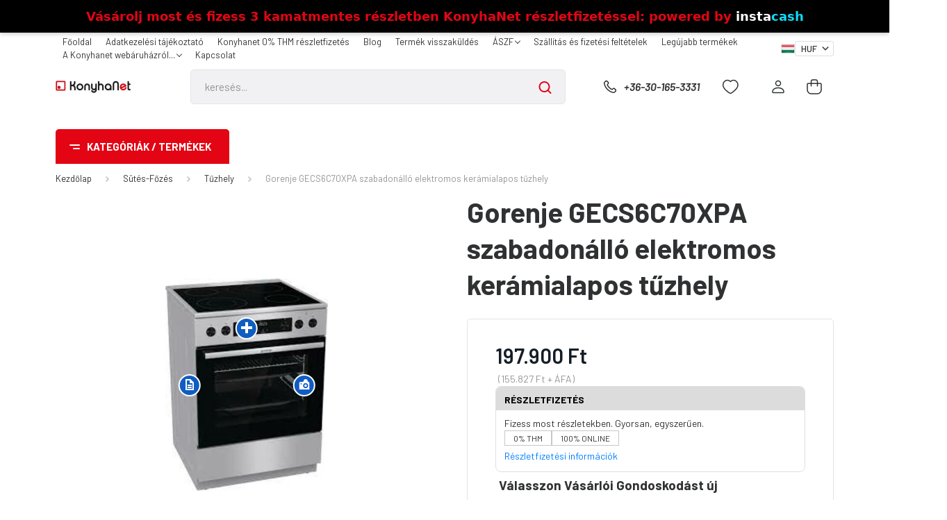

--- FILE ---
content_type: text/html; charset=UTF-8
request_url: https://www.konyhanet.hu/gorenje-gecs6c70xpaszabadonallo-elektromos-keramialapos-tuzhely-multifunkcios-suto-teleszkopos-sutosin-lassu-ajtozar-goz-inox-7883
body_size: 44931
content:
<!DOCTYPE html>
<html lang="hu" dir="ltr">
<head>
    <title>Gorenje GECS6C70XPA szabadonálló elektromos kerámialapos tűzhely - Tűzhely</title>
    <meta charset="utf-8">
    <meta name="description" content="Gorenje GECS6C70XPA szabadonálló elektromos kerámialapos tűzhely a Tűzhely kategóriában - most 197.900 Ft-os áron elérhető.">
    <meta name="robots" content="index, follow">
    <link rel="image_src" href="https://bimarketbolt.cdn.shoprenter.hu/custom/bimarketbolt/image/data/product/GECS6C70XPA-1713456655847.jpg.webp?lastmod=1720607408.1767860252">
    <meta property="og:title" content="Gorenje GECS6C70XPA szabadonálló elektromos kerámialapos tűzhely" />
    <meta property="og:type" content="product" />
    <meta property="og:url" content="https://www.konyhanet.hu/gorenje-gecs6c70xpaszabadonallo-elektromos-keramialapos-tuzhely-multifunkcios-suto-teleszkopos-sutosin-lassu-ajtozar-goz-inox-7883" />
    <meta property="og:image" content="https://bimarketbolt.cdn.shoprenter.hu/custom/bimarketbolt/image/cache/w955h500/product/GECS6C70XPA-1713456655847.jpg.webp?lastmod=1720607408.1767860252" />
    <meta property="og:description" content="Termékinformációs adatlap" />
    <link href="https://bimarketbolt.cdn.shoprenter.hu/custom/bimarketbolt/image/data/konyhanetfavicon.png?lastmod=1708595619.1767860252" rel="icon" />
    <link href="https://bimarketbolt.cdn.shoprenter.hu/custom/bimarketbolt/image/data/konyhanetfavicon.png?lastmod=1708595619.1767860252" rel="apple-touch-icon" />
    <base href="https://www.konyhanet.hu:443" />

    <meta name="viewport" content="width=device-width, initial-scale=1, maximum-scale=1, user-scalable=0">
            <link href="https://www.konyhanet.hu/gorenje-gecs6c70xpaszabadonallo-elektromos-keramialapos-tuzhely-multifunkcios-suto-teleszkopos-sutosin-lassu-ajtozar-goz-inox-7883" rel="canonical">
    
            
                    
                <link rel="preconnect" href="https://fonts.gstatic.com" />
    <link rel="preload" as="style" href="https://fonts.googleapis.com/css2?family=Barlow:ital,wght@0,300;0,400;0,500;0,600;0,700;1,300;1,400;1,500;1,600;1,700&display=swap" />
    <link rel="stylesheet" href="https://fonts.googleapis.com/css2?family=Barlow:ital,wght@0,300;0,400;0,500;0,600;0,700;1,300;1,400;1,500;1,600;1,700&display=swap" media="print" onload="this.media='all'" />
    <noscript>
        <link rel="stylesheet" href="https://fonts.googleapis.com/css2?family=Barlow:ital,wght@0,300;0,400;0,500;0,600;0,700;1,300;1,400;1,500;1,600;1,700&display=swap" />
    </noscript>
    <link href="https://cdnjs.cloudflare.com/ajax/libs/fancybox/3.5.7/jquery.fancybox.min.css" rel="stylesheet" media="print" onload="this.media='all'"/>

            <link rel="stylesheet" href="https://bimarketbolt.cdn.shoprenter.hu/custom/bimarketbolt/catalog/view/theme/madrid_global/style/1767723329.1689691390.0.1763110928.css?v=null.1767860252" media="all">
            <link rel="stylesheet" href="https://bimarketbolt.cdn.shoprenter.hu/custom/bimarketbolt/catalog/view/theme/madrid_global/stylesheet/stylesheet.css?v=1763110928" media="screen">
        <script>
        window.nonProductQuality = 80;
    </script>
    <script src="https://bimarketbolt.cdn.shoprenter.hu/catalog/view/javascript/jquery/jquery-1.10.2.min.js?v=1484139539"></script>

            
    
    <!-- Header JavaScript codes -->
            <script src="https://bimarketbolt.cdn.shoprenter.hu/web/compiled/js/countdown.js?v=1768402759"></script>
                    <script src="https://bimarketbolt.cdn.shoprenter.hu/web/compiled/js/base.js?v=1768402759"></script>
                    <script src="https://bimarketbolt.cdn.shoprenter.hu/web/compiled/js/before_starter2_head.js?v=1768402759"></script>
                    <script src="https://bimarketbolt.cdn.shoprenter.hu/web/compiled/js/before_starter2_productpage.js?v=1768402759"></script>
                    <script src="https://bimarketbolt.cdn.shoprenter.hu/web/compiled/js/productreview.js?v=1768402759"></script>
                    <!-- Header jQuery onLoad scripts -->
    <script>window.countdownFormat='%D:%H:%M:%S';var BASEURL='https://www.konyhanet.hu';Currency={"symbol_left":"","symbol_right":" Ft","decimal_place":0,"decimal_point":",","thousand_point":".","currency":"HUF","value":1};var ShopRenter=ShopRenter||{};ShopRenter.product={"id":7883,"sku":"GECS6C70XPA","currency":"HUF","unitName":"db","price":197900,"name":"Gorenje GECS6C70XPA szabadon\u00e1ll\u00f3 elektromos ker\u00e1mialapos t\u0171zhely","brand":"Gorenje","currentVariant":[],"parent":{"id":7883,"sku":"GECS6C70XPA","unitName":"db","price":197900,"name":"Gorenje GECS6C70XPA szabadon\u00e1ll\u00f3 elektromos ker\u00e1mialapos t\u0171zhely"}};$(document).ready(function(){});$(window).load(function(){var init_similar_products_Scroller=function(){$("#similar_products .aurora-scroll-click-mode").each(function(){var max=0;$(this).find($(".list_prouctname")).each(function(){var h=$(this).height();max=h>max?h:max;});$(this).find($(".list_prouctname")).each(function(){$(this).height(max);});});$("#similar_products .aurora-scroll-click-mode").auroraScroll({autoMode:"click",frameRate:60,speed:2.5,direction:-1,elementClass:"product-snapshot",pauseAfter:false,horizontal:true,visible:1,arrowsPosition:1},function(){initAurora();});}
init_similar_products_Scroller();var init_relatedproducts_Scroller=function(){$("#relatedproducts .aurora-scroll-click-mode").each(function(){var max=0;$(this).find($(".list_prouctname")).each(function(){var h=$(this).height();max=h>max?h:max;});$(this).find($(".list_prouctname")).each(function(){$(this).height(max);});});$("#relatedproducts .aurora-scroll-click-mode").auroraScroll({autoMode:"click",frameRate:60,speed:2.5,direction:-1,elementClass:"product-snapshot",pauseAfter:false,horizontal:true,visible:1,arrowsPosition:1},function(){initAurora();});}
init_relatedproducts_Scroller();});</script><script src="https://bimarketbolt.cdn.shoprenter.hu/web/compiled/js/vue/manifest.bundle.js?v=1768402756"></script><script>var ShopRenter=ShopRenter||{};ShopRenter.onCartUpdate=function(callable){document.addEventListener('cartChanged',callable)};ShopRenter.onItemAdd=function(callable){document.addEventListener('AddToCart',callable)};ShopRenter.onItemDelete=function(callable){document.addEventListener('deleteCart',callable)};ShopRenter.onSearchResultViewed=function(callable){document.addEventListener('AuroraSearchResultViewed',callable)};ShopRenter.onSubscribedForNewsletter=function(callable){document.addEventListener('AuroraSubscribedForNewsletter',callable)};ShopRenter.onCheckoutInitiated=function(callable){document.addEventListener('AuroraCheckoutInitiated',callable)};ShopRenter.onCheckoutShippingInfoAdded=function(callable){document.addEventListener('AuroraCheckoutShippingInfoAdded',callable)};ShopRenter.onCheckoutPaymentInfoAdded=function(callable){document.addEventListener('AuroraCheckoutPaymentInfoAdded',callable)};ShopRenter.onCheckoutOrderConfirmed=function(callable){document.addEventListener('AuroraCheckoutOrderConfirmed',callable)};ShopRenter.onCheckoutOrderPaid=function(callable){document.addEventListener('AuroraOrderPaid',callable)};ShopRenter.onCheckoutOrderPaidUnsuccessful=function(callable){document.addEventListener('AuroraOrderPaidUnsuccessful',callable)};ShopRenter.onProductPageViewed=function(callable){document.addEventListener('AuroraProductPageViewed',callable)};ShopRenter.onMarketingConsentChanged=function(callable){document.addEventListener('AuroraMarketingConsentChanged',callable)};ShopRenter.onCustomerRegistered=function(callable){document.addEventListener('AuroraCustomerRegistered',callable)};ShopRenter.onCustomerLoggedIn=function(callable){document.addEventListener('AuroraCustomerLoggedIn',callable)};ShopRenter.onCustomerUpdated=function(callable){document.addEventListener('AuroraCustomerUpdated',callable)};ShopRenter.onCartPageViewed=function(callable){document.addEventListener('AuroraCartPageViewed',callable)};ShopRenter.customer={"userId":0,"userClientIP":"18.220.142.217","userGroupId":8,"customerGroupTaxMode":"gross","customerGroupPriceMode":"gross_net_tax","email":"","phoneNumber":"","name":{"firstName":"","lastName":""}};ShopRenter.theme={"name":"madrid_global","family":"madrid","parent":""};ShopRenter.shop={"name":"bimarketbolt","locale":"hu","currency":{"code":"HUF","rate":1},"domain":"bimarketbolt.myshoprenter.hu"};ShopRenter.page={"route":"product\/product","queryString":"gorenje-gecs6c70xpaszabadonallo-elektromos-keramialapos-tuzhely-multifunkcios-suto-teleszkopos-sutosin-lassu-ajtozar-goz-inox-7883"};ShopRenter.formSubmit=function(form,callback){callback();};let loadedAsyncScriptCount=0;function asyncScriptLoaded(position){loadedAsyncScriptCount++;if(position==='body'){if(document.querySelectorAll('.async-script-tag').length===loadedAsyncScriptCount){if(/complete|interactive|loaded/.test(document.readyState)){document.dispatchEvent(new CustomEvent('asyncScriptsLoaded',{}));}else{document.addEventListener('DOMContentLoaded',()=>{document.dispatchEvent(new CustomEvent('asyncScriptsLoaded',{}));});}}}}</script><script type="text/javascript"async class="async-script-tag"onload="asyncScriptLoaded('header')"src="https://static2.rapidsearch.dev/resultpage.js?shop=bimarketbolt.shoprenter.hu"></script><script type="text/javascript"async class="async-script-tag"onload="asyncScriptLoaded('header')"src="https://api-one-conv-measure.heureka.group/shoprenter_app/ocm_js?shop_id=172626&domain=arukereso.hu"></script><script type="text/javascript"async class="async-script-tag"onload="asyncScriptLoaded('header')"src="https://ic-shoprenter-integration.netlify.app/ic_shoprenter_integration.js?merchantAuthToken=uqtBMKr0d27T5CY"></script><script type="text/javascript"async class="async-script-tag"onload="asyncScriptLoaded('header')"src="https://ic-shoprenter-integration.netlify.app/product_page_calculation_card.js?merchantAuthToken=uqtBMKr0d27T5CY"></script><script type="text/javascript"async class="async-script-tag"onload="asyncScriptLoaded('header')"src="https://ic-shoprenter-integration.netlify.app/product_page_prescore.js?merchantAuthToken=uqtBMKr0d27T5CY"></script><script type="text/javascript"async class="async-script-tag"onload="asyncScriptLoaded('header')"src="https://ic-shoprenter-integration.netlify.app/payment_method_select.js?merchantAuthToken=uqtBMKr0d27T5CY"></script><script type="text/javascript"src="https://bimarketbolt.cdn.shoprenter.hu/web/compiled/js/vue/customerEventDispatcher.bundle.js?v=1768402756"></script><!--Custom header scripts--><script>document.addEventListener("DOMContentLoaded",function(){var uzenetHTML='Vásárolj most és fizess 3 kamatmentes részletben KonyhaNet részletfizetéssel: powered by <span style="color:#FFFFFF;">insta</span><span style="color:#0BDDFA;">cash</span>';var link="https://www.konyhanet.hu/konyhanet-kamatmentes-reszletfizetes-154";var sav=document.createElement("div");sav.style.position="fixed";sav.style.top="-60px";sav.style.left="0";sav.style.width="100%";sav.style.backgroundColor="#000000";sav.style.color="#e30514";sav.style.textAlign="center";sav.style.padding="10px 0";sav.style.fontSize="clamp(13px, 4vw, 18px)";sav.style.zIndex="9999";sav.style.boxShadow="0 2px 6px rgba(0,0,0,0.2)";sav.style.fontFamily="system-ui, -apple-system, Roboto, Arial, sans-serif";sav.style.fontWeight="700";sav.style.transition="top 0.6s ease-out";var a=document.createElement("a");a.href=link;a.innerHTML=uzenetHTML;a.style.color="#e30514";a.style.textDecoration="none";a.style.display="inline-block";a.style.padding="0 10px";a.style.fontWeight="700";a.addEventListener("mouseover",function(){a.style.textDecoration="underline";});a.addEventListener("mouseout",function(){a.style.textDecoration="none";});sav.appendChild(a);document.body.prepend(sav);document.body.style.paddingTop="50px";setTimeout(function(){sav.style.top="0";},200);setTimeout(function(){sav.style.top="-60px";},12000);});</script>                
            
            
            <!-- Meta Pixel Code -->
<script>
!function(f,b,e,v,n,t,s)
{if(f.fbq)return;n=f.fbq=function(){n.callMethod?
n.callMethod.apply(n,arguments):n.queue.push(arguments)};
if(!f._fbq)f._fbq=n;n.push=n;n.loaded=!0;n.version='2.0';
n.queue=[];t=b.createElement(e);t.async=!0;
t.src=v;s=b.getElementsByTagName(e)[0];
s.parentNode.insertBefore(t,s)}(window, document,'script',
'https://connect.facebook.net/en_US/fbevents.js');
fbq('consent', 'revoke');
fbq('init', '251107277942828');
fbq('track', 'PageView');
document.addEventListener('AuroraProductPageViewed', function(auroraEvent) {
                    fbq('track', 'ViewContent', {
                        content_type: 'product',
                        content_ids: [auroraEvent.detail.product.id.toString()],
                        value: parseFloat(auroraEvent.detail.product.grossUnitPrice),
                        currency: auroraEvent.detail.product.currency
                    }, {
                        eventID: auroraEvent.detail.event.id
                    });
                });
document.addEventListener('AuroraAddedToCart', function(auroraEvent) {
    var fbpId = [];
    var fbpValue = 0;
    var fbpCurrency = '';

    auroraEvent.detail.products.forEach(function(item) {
        fbpValue += parseFloat(item.grossUnitPrice) * item.quantity;
        fbpId.push(item.id);
        fbpCurrency = item.currency;
    });


    fbq('track', 'AddToCart', {
        content_ids: fbpId,
        content_type: 'product',
        value: fbpValue,
        currency: fbpCurrency
    }, {
        eventID: auroraEvent.detail.event.id
    });
})
window.addEventListener('AuroraMarketingCookie.Changed', function(event) {
            let consentStatus = event.detail.isAccepted ? 'grant' : 'revoke';
            if (typeof fbq === 'function') {
                fbq('consent', consentStatus);
            }
        });
</script>
<noscript><img height="1" width="1" style="display:none"
src="https://www.facebook.com/tr?id=251107277942828&ev=PageView&noscript=1"
/></noscript>
<!-- End Meta Pixel Code -->
            
            
            
                <!--Global site tag(gtag.js)--><script async src="https://www.googletagmanager.com/gtag/js?id=AW-10969079842"></script><script>window.dataLayer=window.dataLayer||[];function gtag(){dataLayer.push(arguments);}
gtag('js',new Date());gtag('config','AW-10969079842',{"allow_enhanced_conversions":true});gtag('config','G-EFJ2V17G18');</script>                                <script type="text/javascript" src="https://bimarketbolt.cdn.shoprenter.hu/web/compiled/js/vue/GA4EventSender.bundle.js?v=1768402756"></script>

    
    
</head>

    
<body id="body" class="page-body one-pic-element product-page-body show-quantity-in-category madrid_global-body desktop-device-body vertical-category-menu " role="document">
<script>ShopRenter.theme.breakpoints={'xs':0,'sm':576,'md':768,'lg':992,'xl':1200,'xxl':1400}</script>
                    
                <!-- page-wrap -->

                <div class="page-wrap">
                                                

    <header class="sticky-head">
        <div class="sticky-head-inner">
                    <div class="header-top-line">
                <div class="container">
                    <div class="header-top d-flex justify-content-end">
                        <!-- cached -->
    <ul class="nav headermenu-list">
                    <li class="nav-item">
                <a href="https://www.konyhanet.hu"
                   target="_self"
                   class="nav-link "
                    title="Főoldal"
                >
                    Főoldal
                </a>
                            </li>
                    <li class="nav-item">
                <a href="https://www.konyhanet.hu/adatkezelesi-tajekoztato-137"
                   target="_self"
                   class="nav-link "
                    title="Adatkezelési tájékoztató"
                >
                    Adatkezelési tájékoztató
                </a>
                            </li>
                    <li class="nav-item">
                <a href="https://www.konyhanet.hu/konyhanet-kamatmentes-reszletfizetes-154"
                   target="_self"
                   class="nav-link "
                    title="Konyhanet 0% THM részletfizetés"
                >
                    Konyhanet 0% THM részletfizetés
                </a>
                            </li>
                    <li class="nav-item">
                <a href="https://www.konyhanet.hu/blog-3"
                   target="_self"
                   class="nav-link "
                    title="Blog "
                >
                    Blog 
                </a>
                            </li>
                    <li class="nav-item">
                <a href="https://www.konyhanet.hu/visszaru-32"
                   target="_self"
                   class="nav-link "
                    title="Termék visszaküldés"
                >
                    Termék visszaküldés
                </a>
                            </li>
                    <li class="nav-item dropdown">
                <a href="https://www.konyhanet.hu/vasarlasi_feltetelek_5"
                   target="_self"
                   class="nav-link  dropdown-toggle"
                    title="ÁSZF"
                >
                    ÁSZF
                </a>
                                    <ul class="dropdown-hover-menu">
                                                    <li class="dropdown-item">
                                <a href="https://www.konyhanet.hu/hibabejelentes_8" title="Hibabejelentés" target="_self">
                                    Hibabejelentés
                                </a>
                            </li>
                                            </ul>
                            </li>
                    <li class="nav-item">
                <a href="https://www.konyhanet.hu/szallitas_6"
                   target="_self"
                   class="nav-link "
                    title="Szállítás és fizetési feltételek"
                >
                    Szállítás és fizetési feltételek
                </a>
                            </li>
                    <li class="nav-item">
                <a href="https://www.konyhanet.hu/index.php?route=product/list&amp;latest=31"
                   target="_self"
                   class="nav-link "
                    title="Legújabb termékek"
                >
                    Legújabb termékek
                </a>
                            </li>
                    <li class="nav-item dropdown">
                <a href="https://www.konyhanet.hu/rolunk_4"
                   target="_self"
                   class="nav-link  dropdown-toggle"
                    title="A Konyhanet webáruházról..."
                >
                    A Konyhanet webáruházról...
                </a>
                                    <ul class="dropdown-hover-menu">
                                                    <li class="dropdown-item">
                                <a href="https://www.konyhanet.hu/index.php?route=information/sitemap" title="Oldaltérkép" target="_self">
                                    Oldaltérkép
                                </a>
                            </li>
                                            </ul>
                            </li>
                    <li class="nav-item">
                <a href="https://www.konyhanet.hu/index.php?route=information/contact"
                   target="_self"
                   class="nav-link "
                    title="Kapcsolat"
                >
                    Kapcsolat
                </a>
                            </li>
            </ul>
    <!-- /cached -->
                        <!-- cached -->


                    
        <div id="languageselect" class="module content-module header-position hide-top languageselect-module" >
                                    <div class="module-body">
                        <form action="/" method="post" enctype="multipart/form-data" id="language-form">
            <div class="d-flex justify-content-lg-between language-items-row">
                                                            <div class="language-icon active cursor-pointer language-data" data-langcode="hu">
                    <img class="language-change" src="https://bimarketbolt.cdn.shoprenter.hu/catalog/view/theme/default/image/flags/HU.png?v=null.1767860252" alt="Hungarian" style="width: 24px; height: 24px;"/>
                </div>
                                <input type="hidden" value="" name="language_code"/>
                        </div>
            <script>$(window).load(function(){$('.language-change').one('click',function(){var language_code=$(this).parent('.language-data').data('langcode');$('input[name="language_code"]').attr('value',language_code);$('#language-form').submit();});});</script>        </form>
            </div>
                                </div>
    
    <!-- /cached -->
                        <!-- cached -->


                    
        <div id="currenciesselect" class="module content-module header-position hide-top currenciesselect-module" >
                                    <div class="module-body">
                        <form action="/" method="post" enctype="multipart/form-data">
            <select class="form-control form-control-sm currencieselect-select" name="currency_id" onchange="this.form.submit()">
                                    <option
                        value="HUF" selected="selected">
                        HUF
                    </option>
                            </select>
        </form>
            </div>
                                </div>
    
    <!-- /cached -->
                    </div>
                </div>
            </div>
            <div class="header-middle-line ">
                <div class="container">
                    <div class="header-middle">
                        <nav class="navbar navbar-expand-lg">
                            <button id="js-hamburger-icon" class="d-flex d-lg-none" title="Menü">
                                <div class="hamburger-icon position-relative">
                                    <div class="hamburger-icon-line position-absolute line-1"></div>
                                    <div class="hamburger-icon-line position-absolute line-3"></div>
                                </div>
                            </button>
                                                            <!-- cached -->
    <a class="navbar-brand" href="/"><img style="border: 0; max-width: 220px;" src="https://bimarketbolt.cdn.shoprenter.hu/custom/bimarketbolt/image/cache/w220h100m00/konyhanetkeseknylogo.jpeg?v=1764605423" title="KonyhaNet " alt="KonyhaNet " /></a>
<!-- /cached -->
                                
<div class="dropdown search-module d-flex">
    <div class="input-group">
        <input class="form-control disableAutocomplete" type="text" placeholder="keresés..." value=""
               id="filter_keyword" 
               onclick="this.value=(this.value==this.defaultValue)?'':this.value;"/>
        <div class="input-group-append">
            <button title="Keresés" class="btn btn-link" onclick="moduleSearch();">
                <svg width="19" height="18" viewBox="0 0 19 18" fill="none" xmlns="http://www.w3.org/2000/svg">
    <path d="M17.4492 17L13.4492 13M8.47698 15.0555C4.59557 15.0555 1.44922 11.9092 1.44922 8.02776C1.44922 4.14635 4.59557 1 8.47698 1C12.3584 1 15.5047 4.14635 15.5047 8.02776C15.5047 11.9092 12.3584 15.0555 8.47698 15.0555Z" stroke="currentColor" stroke-width="2" stroke-linecap="round" stroke-linejoin="round"/>
</svg>

            </button>
        </div>
    </div>

    <input type="hidden" id="filter_description" value="0"/>
    <input type="hidden" id="search_shopname" value="bimarketbolt"/>
    <div id="results" class="dropdown-menu search-results p-0"></div>
</div>



                                                                                    <a class="nav-link header-phone-box header-middle-right-link d-none d-lg-flex" href="tel:+36-30-165-3331">
                                <svg width="24" height="24" viewBox="0 0 24 24" fill="none" xmlns="http://www.w3.org/2000/svg">
    <path fill-rule="evenodd" clip-rule="evenodd" d="M10.8561 13.1444C9.68615 11.9744 8.80415 10.6644 8.21815 9.33536C8.09415 9.05436 8.16715 8.72536 8.38415 8.50836L9.20315 7.69036C9.87415 7.01936 9.87415 6.07036 9.28815 5.48436L8.11415 4.31036C7.33315 3.52936 6.06715 3.52936 5.28615 4.31036L4.63415 4.96236C3.89315 5.70336 3.58415 6.77236 3.78415 7.83236C4.27815 10.4454 5.79615 13.3064 8.24515 15.7554C10.6941 18.2044 13.5551 19.7224 16.1681 20.2164C17.2281 20.4164 18.2971 20.1074 19.0381 19.3664L19.6891 18.7154C20.4701 17.9344 20.4701 16.6684 19.6891 15.8874L18.5161 14.7144C17.9301 14.1284 16.9801 14.1284 16.3951 14.7144L15.4921 15.6184C15.2751 15.8354 14.9461 15.9084 14.6651 15.7844C13.3361 15.1974 12.0261 14.3144 10.8561 13.1444Z" stroke="currentColor" stroke-width="1.5" stroke-linecap="round" stroke-linejoin="round"/>
</svg>

                                +36-30-165-3331
                            </a>
                                                                                    <div id="js-wishlist-module-wrapper">
                                <hx:include src="/_fragment?_path=_format%3Dhtml%26_locale%3Den%26_controller%3Dmodule%252Fwishlist&amp;_hash=0xVqUCEKVSaUz7GrpVTBIgPp3XjDzjuouAGe7KZdeoU%3D"></hx:include>
                            </div>
                                                        <!-- cached -->
    <ul class="nav login-list">
                    <li class="nav-item">
                <a class="nav-link header-middle-right-link" href="index.php?route=account/login" title="Belépés / Regisztráció">
                    <span class="header-user-icon">
                        <svg width="18" height="20" viewBox="0 0 18 20" fill="none" xmlns="http://www.w3.org/2000/svg">
    <path fill-rule="evenodd" clip-rule="evenodd" d="M11.4749 2.52513C12.8417 3.89197 12.8417 6.10804 11.4749 7.47488C10.1081 8.84172 7.89199 8.84172 6.52515 7.47488C5.15831 6.10804 5.15831 3.89197 6.52515 2.52513C7.89199 1.15829 10.1081 1.15829 11.4749 2.52513Z" stroke="currentColor" stroke-width="1.5" stroke-linecap="round" stroke-linejoin="round"/>
    <path fill-rule="evenodd" clip-rule="evenodd" d="M1 16.5V17.5C1 18.052 1.448 18.5 2 18.5H16C16.552 18.5 17 18.052 17 17.5V16.5C17 13.474 13.048 11.508 9 11.508C4.952 11.508 1 13.474 1 16.5Z" stroke="currentColor" stroke-width="1.5" stroke-linecap="round" stroke-linejoin="round"/>
</svg>

                    </span>
                </a>
            </li>
            </ul>
<!-- /cached -->
                            <div id="header-cart-wrapper">
                                <div id="js-cart">
                                    <hx:include src="/_fragment?_path=_format%3Dhtml%26_locale%3Den%26_controller%3Dmodule%252Fcart&amp;_hash=enxv6Xu%2BGWJdWI%2FOqZk14sq6cN1pUe6I6RDqV%2Fy%2BQwQ%3D"></hx:include>
                                </div>
                            </div>
                        </nav>
                    </div>
                </div>
            </div>
            <div class="header-bottom-line d-none d-lg-block">
                <div class="container">
                    


                    
            <div id="module_category_wrapper" class="module-category-wrapper">
        <div id="category" class="module content-module header-position category-module" >
                    <div class="module-head">
                            <span class="category-menu-hamburger-icon"></span>
                        <div class="module-head-title">Kategóriák / Termékek</div>
        </div>
            <div class="module-body">
                    <div id="category-nav">
        

    <ul class="nav nav-pills category category-menu sf-menu sf-horizontal cached">
        <li id="cat_932" class="nav-item item category-list module-list even">
    <a href="https://www.konyhanet.hu/0-thm-es-termekek-konyhanet-reszletfizetes-932" class="nav-link">
                <span>0% THM-es termékek: Konyhanet részletfizetés</span>
    </a>
    </li><li id="cat_296" class="nav-item item category-list module-list parent odd">
    <a href="https://www.konyhanet.hu/akcio" class="nav-link">
                <span>AKCIÓ</span>
    </a>
            <ul class="nav flex-column children"><li id="cat_1007" class="nav-item item category-list module-list even">
    <a href="https://www.konyhanet.hu/akcio/cseppre-pontos-adagolas-15-penzvisszaterites-1007" class="nav-link">
                <span>Cseppre pontos adagolás. | 15% pénzvisszatérítés</span>
    </a>
    </li><li id="cat_1003" class="nav-item item category-list module-list odd">
    <a href="https://www.konyhanet.hu/akcio/egeszsegre-tervezve-15-penzvisszaterites-1003" class="nav-link">
                <span>Egészségre tervezve. | 15% pénzvisszatérítés!</span>
    </a>
    </li><li id="cat_877" class="nav-item item category-list module-list parent even">
    <a href="https://www.konyhanet.hu/akcio/raktari-vasar-877" class="nav-link">
                <span>Évkezdő PRÍMA árak</span>
    </a>
            <ul class="nav flex-column children"><li id="cat_984" class="nav-item item category-list module-list even">
    <a href="https://www.konyhanet.hu/akcio/raktari-vasar-877/beepitheto-konyhagepek-984" class="nav-link">
                <span>Beépíthető konyhagépek</span>
    </a>
    </li><li id="cat_989" class="nav-item item category-list module-list odd">
    <a href="https://www.konyhanet.hu/akcio/raktari-vasar-877/egyeb-989" class="nav-link">
                <span>Egyéb</span>
    </a>
    </li><li id="cat_992" class="nav-item item category-list module-list even">
    <a href="https://www.konyhanet.hu/akcio/raktari-vasar-877/kiskeszulekek-992" class="nav-link">
                <span>Kiskészülékek</span>
    </a>
    </li><li id="cat_983" class="nav-item item category-list module-list odd">
    <a href="https://www.konyhanet.hu/akcio/raktari-vasar-877/mosogato-talcak-es-csapok-983" class="nav-link">
                <span>Mosogató tálcák és csapok</span>
    </a>
    </li><li id="cat_987" class="nav-item item category-list module-list even">
    <a href="https://www.konyhanet.hu/akcio/raktari-vasar-877/szabadon-allo-haztartasi-gepek-987" class="nav-link">
                <span>Szabadon álló háztartási gépek</span>
    </a>
    </li></ul>
    </li><li id="cat_1005" class="nav-item item category-list module-list odd">
    <a href="https://www.konyhanet.hu/akcio/ontisztit-on-sporol-15-penzvisszaterites-1005" class="nav-link">
                <span>Öntisztít, Ön spórol. | 15% pénzvisszatérítés</span>
    </a>
    </li><li id="cat_914" class="nav-item item category-list module-list even">
    <a href="https://www.konyhanet.hu/akcio/ajandek-jar-mosogatogep-tabletta-a-whirlpooltol-914" class="nav-link">
                <span>AJÁNDÉK JAR mosogatógép tabletta a Whirlpooltól</span>
    </a>
    </li><li id="cat_515" class="nav-item item category-list module-list odd">
    <a href="https://www.konyhanet.hu/akcio/akcios-szett-ajanlatok-515" class="nav-link">
                <span>Akciós szett ajánlatok</span>
    </a>
    </li></ul>
    </li><li id="cat_812" class="nav-item item category-list module-list even">
    <a href="https://www.konyhanet.hu/csere-akcio-hasznalt-keszulek-beszamitasa-812" class="nav-link">
                <span>Csere akció (használt készülék beszámítása)</span>
    </a>
    </li><li id="cat_973" class="nav-item item category-list module-list parent odd">
    <a href="https://www.konyhanet.hu/furdoszobai-termekek-973" class="nav-link">
                <span>Fürdőszobai termékek</span>
    </a>
            <ul class="nav flex-column children"><li id="cat_974" class="nav-item item category-list module-list even">
    <a href="https://www.konyhanet.hu/furdoszobai-termekek-973/furdoszobai-csaptelepek-974" class="nav-link">
                <span>Fürdőszobai csaptelepek</span>
    </a>
    </li><li id="cat_977" class="nav-item item category-list module-list odd">
    <a href="https://www.konyhanet.hu/furdoszobai-termekek-973/furdoszobai-mosdok-977" class="nav-link">
                <span>Fürdőszobai mosdók</span>
    </a>
    </li></ul>
    </li><li id="cat_630" class="nav-item item category-list module-list even">
    <a href="https://www.konyhanet.hu/outlet-box-630" class="nav-link">
                <span>OUTLET BOX</span>
    </a>
    </li><li id="cat_636" class="nav-item item category-list module-list parent odd">
    <a href="https://www.konyhanet.hu/szezonalis-termekek-636" class="nav-link">
                <span>Szezonális termékek</span>
    </a>
            <ul class="nav flex-column children"><li id="cat_448" class="nav-item item category-list module-list parent even">
    <a href="https://www.konyhanet.hu/szezonalis-termekek-636/nyari-szezonalis-termekek-448" class="nav-link">
                <span>Nyári szezonális termékek</span>
    </a>
            <ul class="nav flex-column children"><li id="cat_458" class="nav-item item category-list module-list even">
    <a href="https://www.konyhanet.hu/szezonalis-termekek-636/nyari-szezonalis-termekek-448/hutotaskak-458" class="nav-link">
                <span>Hűtőtáskák</span>
    </a>
    </li><li id="cat_457" class="nav-item item category-list module-list odd">
    <a href="https://www.konyhanet.hu/szezonalis-termekek-636/nyari-szezonalis-termekek-448/klimak-leghutok-457" class="nav-link">
                <span>Klímák</span>
    </a>
    </li><li id="cat_871" class="nav-item item category-list module-list even">
    <a href="https://www.konyhanet.hu/szezonalis-termekek-636/nyari-szezonalis-termekek-448/leghutok-871" class="nav-link">
                <span>Léghűtők</span>
    </a>
    </li><li id="cat_709" class="nav-item item category-list module-list odd">
    <a href="https://www.konyhanet.hu/szezonalis-termekek-636/nyari-szezonalis-termekek-448/robot-709" class="nav-link">
                <span>Ventillátorok</span>
    </a>
    </li></ul>
    </li><li id="cat_791" class="nav-item item category-list module-list parent odd">
    <a href="https://www.konyhanet.hu/szezonalis-termekek-636/teli-szezonalis-termekek-791" class="nav-link">
                <span>Téli szezonális termékek</span>
    </a>
            <ul class="nav flex-column children"><li id="cat_452" class="nav-item item category-list module-list even">
    <a href="https://www.konyhanet.hu/szezonalis-termekek-636/teli-szezonalis-termekek-791/hosugarzok-452" class="nav-link">
                <span>Hősugárzók</span>
    </a>
    </li><li id="cat_455" class="nav-item item category-list module-list odd">
    <a href="https://www.konyhanet.hu/szezonalis-termekek-636/teli-szezonalis-termekek-791/olajradiatorok-455" class="nav-link">
                <span>Olajradiátorok</span>
    </a>
    </li></ul>
    </li></ul>
    </li><li id="cat_138" class="nav-item item category-list module-list parent even">
    <a href="https://www.konyhanet.hu/sutes-fozes-138" class="nav-link">
                <span>Sütés-Főzés</span>
    </a>
            <ul class="nav flex-column children"><li id="cat_915" class="nav-item item category-list module-list even">
    <a href="https://www.konyhanet.hu/sutes-fozes-138/edenyek-915" class="nav-link">
                <span>Edények</span>
    </a>
    </li><li id="cat_143" class="nav-item item category-list module-list odd">
    <a href="https://www.konyhanet.hu/sutes-fozes-138/sutok-143" class="nav-link">
                <span>Sütők</span>
    </a>
    </li><li id="cat_140" class="nav-item item category-list module-list parent even">
    <a href="https://www.konyhanet.hu/sutes-fozes-138/fozolapok-140" class="nav-link">
                <span>Főzőlap</span>
    </a>
            <ul class="nav flex-column children"><li id="cat_141" class="nav-item item category-list module-list parent even">
    <a href="https://www.konyhanet.hu/sutes-fozes-138/fozolapok-140/beepitheto-fozlapok-141" class="nav-link">
                <span>Beépíthető főzőlap</span>
    </a>
            <ul class="nav flex-column children"><li id="cat_733" class="nav-item item category-list module-list even">
    <a href="https://www.konyhanet.hu/sutes-fozes-138/fozolapok-140/beepitheto-fozlapok-141/fozolap-beepitett-elszivoval-733" class="nav-link">
                <span>Főzőlap beépített elszívóval</span>
    </a>
    </li><li id="cat_736" class="nav-item item category-list module-list odd">
    <a href="https://www.konyhanet.hu/sutes-fozes-138/fozolapok-140/beepitheto-fozlapok-141/gaz-fozolap-736" class="nav-link">
                <span>Gáz főzőlap</span>
    </a>
    </li><li id="cat_739" class="nav-item item category-list module-list even">
    <a href="https://www.konyhanet.hu/sutes-fozes-138/fozolapok-140/beepitheto-fozlapok-141/indukcios-fozolap-739" class="nav-link">
                <span>Indukciós főzőlap</span>
    </a>
    </li><li id="cat_742" class="nav-item item category-list module-list odd">
    <a href="https://www.konyhanet.hu/sutes-fozes-138/fozolapok-140/beepitheto-fozlapok-141/keramia-fozolap-742" class="nav-link">
                <span>Kerámia főzőlap</span>
    </a>
    </li></ul>
    </li><li id="cat_142" class="nav-item item category-list module-list odd">
    <a href="https://www.konyhanet.hu/sutes-fozes-138/fozolapok-140/onallo-fozolapok-142" class="nav-link">
                <span>Hordozható főzőlapok</span>
    </a>
    </li></ul>
    </li><li id="cat_144" class="nav-item item category-list module-list odd">
    <a href="https://www.konyhanet.hu/sutes-fozes-138/tuzhelyek-144" class="nav-link">
                <span>Tűzhely</span>
    </a>
    </li><li id="cat_145" class="nav-item item category-list module-list parent even">
    <a href="https://www.konyhanet.hu/sutes-fozes-138/mikrok-145" class="nav-link">
                <span>Mikrók</span>
    </a>
            <ul class="nav flex-column children"><li id="cat_146" class="nav-item item category-list module-list even">
    <a href="https://www.konyhanet.hu/sutes-fozes-138/mikrok-145/beepitheto-mikrok-146" class="nav-link">
                <span>Beépíthető mikrók</span>
    </a>
    </li><li id="cat_147" class="nav-item item category-list module-list odd">
    <a href="https://www.konyhanet.hu/sutes-fozes-138/mikrok-145/szabadonallo-mikrok-147" class="nav-link">
                <span>Szabadonálló mikrók</span>
    </a>
    </li></ul>
    </li><li id="cat_148" class="nav-item item category-list module-list odd">
    <a href="https://www.konyhanet.hu/sutes-fozes-138/grillek-148" class="nav-link">
                <span>Grillek</span>
    </a>
    </li><li id="cat_149" class="nav-item item category-list module-list parent even">
    <a href="https://www.konyhanet.hu/sutes-fozes-138/kisgepek-149" class="nav-link">
                <span>Háztartási kisgépek</span>
    </a>
            <ul class="nav flex-column children"><li id="cat_150" class="nav-item item category-list module-list parent even">
    <a href="https://www.konyhanet.hu/sutes-fozes-138/kisgepek-149/etel-elokeszites-150" class="nav-link">
                <span>Étel előkészítés</span>
    </a>
            <ul class="nav flex-column children"><li id="cat_324" class="nav-item item category-list module-list even">
    <a href="https://www.konyhanet.hu/sutes-fozes-138/kisgepek-149/etel-elokeszites-150/apritok-324" class="nav-link">
                <span>Aprítók</span>
    </a>
    </li><li id="cat_745" class="nav-item item category-list module-list odd">
    <a href="https://www.konyhanet.hu/sutes-fozes-138/kisgepek-149/etel-elokeszites-150/aszalogepek-745" class="nav-link">
                <span>Aszalógépek</span>
    </a>
    </li><li id="cat_319" class="nav-item item category-list module-list even">
    <a href="https://www.konyhanet.hu/sutes-fozes-138/kisgepek-149/etel-elokeszites-150/botmixerek-319" class="nav-link">
                <span>Botmixerek</span>
    </a>
    </li><li id="cat_748" class="nav-item item category-list module-list odd">
    <a href="https://www.konyhanet.hu/sutes-fozes-138/kisgepek-149/etel-elokeszites-150/fritoz-748" class="nav-link">
                <span>Fritőz</span>
    </a>
    </li><li id="cat_327" class="nav-item item category-list module-list even">
    <a href="https://www.konyhanet.hu/sutes-fozes-138/kisgepek-149/etel-elokeszites-150/gyumolcsfacsarok-327" class="nav-link">
                <span>Gyümölcsfacsarók</span>
    </a>
    </li><li id="cat_751" class="nav-item item category-list module-list odd">
    <a href="https://www.konyhanet.hu/sutes-fozes-138/kisgepek-149/etel-elokeszites-150/husdaralok-751" class="nav-link">
                <span>Húsdarálók</span>
    </a>
    </li><li id="cat_754" class="nav-item item category-list module-list even">
    <a href="https://www.konyhanet.hu/sutes-fozes-138/kisgepek-149/etel-elokeszites-150/kenyerpiritok-754" class="nav-link">
                <span>Kenyérpirítók</span>
    </a>
    </li><li id="cat_757" class="nav-item item category-list module-list odd">
    <a href="https://www.konyhanet.hu/sutes-fozes-138/kisgepek-149/etel-elokeszites-150/kenyersutok-757" class="nav-link">
                <span>Kenyérsütők</span>
    </a>
    </li><li id="cat_321" class="nav-item item category-list module-list even">
    <a href="https://www.konyhanet.hu/sutes-fozes-138/kisgepek-149/etel-elokeszites-150/kezimixerek-321" class="nav-link">
                <span>Kézimixerek</span>
    </a>
    </li><li id="cat_760" class="nav-item item category-list module-list odd">
    <a href="https://www.konyhanet.hu/sutes-fozes-138/kisgepek-149/etel-elokeszites-150/robotgepek-760" class="nav-link">
                <span>Robotgépek</span>
    </a>
    </li><li id="cat_763" class="nav-item item category-list module-list even">
    <a href="https://www.konyhanet.hu/sutes-fozes-138/kisgepek-149/etel-elokeszites-150/szendvics-sutok-763" class="nav-link">
                <span>Szendvics sütők</span>
    </a>
    </li><li id="cat_766" class="nav-item item category-list module-list odd">
    <a href="https://www.konyhanet.hu/sutes-fozes-138/kisgepek-149/etel-elokeszites-150/tartozekok-766" class="nav-link">
                <span>Tartozékok</span>
    </a>
    </li><li id="cat_323" class="nav-item item category-list module-list even">
    <a href="https://www.konyhanet.hu/sutes-fozes-138/kisgepek-149/etel-elokeszites-150/turmixok-323" class="nav-link">
                <span>Turmixok</span>
    </a>
    </li></ul>
    </li></ul>
    </li><li id="cat_151" class="nav-item item category-list module-list odd">
    <a href="https://www.konyhanet.hu/sutes-fozes-138/tartozekok-151" class="nav-link">
                <span>Tartozékok</span>
    </a>
    </li></ul>
    </li><li id="cat_152" class="nav-item item category-list module-list parent odd">
    <a href="https://www.konyhanet.hu/mosas-szaritas-152" class="nav-link">
                <span>Mosás-Szárítás</span>
    </a>
            <ul class="nav flex-column children"><li id="cat_153" class="nav-item item category-list module-list parent even">
    <a href="https://www.konyhanet.hu/mosas-szaritas-152/mosogepek-153" class="nav-link">
                <span>Mosógép</span>
    </a>
            <ul class="nav flex-column children"><li id="cat_154" class="nav-item item category-list module-list even">
    <a href="https://www.konyhanet.hu/mosas-szaritas-152/mosogepek-153/beepitheto-mosogepek-154" class="nav-link">
                <span>Beépíthető mosógép</span>
    </a>
    </li><li id="cat_243" class="nav-item item category-list module-list odd">
    <a href="https://www.konyhanet.hu/mosas-szaritas-152/mosogepek-153/szabadonallo-mosogepek-243" class="nav-link">
                <span>Szabadonálló mosógépek</span>
    </a>
    </li></ul>
    </li><li id="cat_156" class="nav-item item category-list module-list parent odd">
    <a href="https://www.konyhanet.hu/mosas-szaritas-152/szaritogepek-156" class="nav-link">
                <span>Szárítógép</span>
    </a>
            <ul class="nav flex-column children"><li id="cat_157" class="nav-item item category-list module-list even">
    <a href="https://www.konyhanet.hu/mosas-szaritas-152/szaritogepek-156/beepitheto-szaritogepek-157" class="nav-link">
                <span>Beépíthető szárítógép</span>
    </a>
    </li><li id="cat_158" class="nav-item item category-list module-list odd">
    <a href="https://www.konyhanet.hu/mosas-szaritas-152/szaritogepek-156/szabadonallo-szaritogepek-158" class="nav-link">
                <span>Szabadonálló szárítógépek</span>
    </a>
    </li></ul>
    </li><li id="cat_159" class="nav-item item category-list module-list parent even">
    <a href="https://www.konyhanet.hu/mosas-szaritas-152/moso-szaritogepek-159" class="nav-link">
                <span>Mosó Szárítógép</span>
    </a>
            <ul class="nav flex-column children"><li id="cat_160" class="nav-item item category-list module-list even">
    <a href="https://www.konyhanet.hu/mosas-szaritas-152/moso-szaritogepek-159/beepitheto-moso-szaritogepek-160" class="nav-link">
                <span>Beépíthető mosó szárítógép</span>
    </a>
    </li><li id="cat_161" class="nav-item item category-list module-list odd">
    <a href="https://www.konyhanet.hu/mosas-szaritas-152/moso-szaritogepek-159/szabadonallo-moso-szaritogepek-161" class="nav-link">
                <span>Szabadonálló mosó-szárítógépek</span>
    </a>
    </li></ul>
    </li><li id="cat_162" class="nav-item item category-list module-list odd">
    <a href="https://www.konyhanet.hu/mosas-szaritas-152/tartozekok-162" class="nav-link">
                <span>Tartozékok</span>
    </a>
    </li></ul>
    </li><li id="cat_163" class="nav-item item category-list module-list parent even">
    <a href="https://www.konyhanet.hu/mosogatas-163" class="nav-link">
                <span>Mosogatógép, mosogatás</span>
    </a>
            <ul class="nav flex-column children"><li id="cat_773" class="nav-item item category-list module-list even">
    <a href="https://www.konyhanet.hu/mosogatas-163/csaptelep-773" class="nav-link">
                <span>Csaptelep</span>
    </a>
    </li><li id="cat_779" class="nav-item item category-list module-list parent odd">
    <a href="https://www.konyhanet.hu/mosogatas-163/tartozekok-779" class="nav-link">
                <span>Mosogató kiegészítők, tartozékok</span>
    </a>
            <ul class="nav flex-column children"><li id="cat_946" class="nav-item item category-list module-list even">
    <a href="https://www.konyhanet.hu/mosogatas-163/tartozekok-779/csepegtetok-946" class="nav-link">
                <span>Csepegtetők</span>
    </a>
    </li><li id="cat_971" class="nav-item item category-list module-list odd">
    <a href="https://www.konyhanet.hu/mosogatas-163/tartozekok-779/csepegtetok-971" class="nav-link">
                <span>Csepegtetők</span>
    </a>
    </li><li id="cat_949" class="nav-item item category-list module-list even">
    <a href="https://www.konyhanet.hu/mosogatas-163/tartozekok-779/gyumolcsmosok-es-multifunkcios-talak-949" class="nav-link">
                <span>Gyümölcsmosók és multifunkciós tálak</span>
    </a>
    </li><li id="cat_952" class="nav-item item category-list module-list odd">
    <a href="https://www.konyhanet.hu/mosogatas-163/tartozekok-779/lefolyo-garniturak-es-szifonok-952" class="nav-link">
                <span>Lefolyó garnitúrák és szifonok</span>
    </a>
    </li><li id="cat_955" class="nav-item item category-list module-list even">
    <a href="https://www.konyhanet.hu/mosogatas-163/tartozekok-779/lefolyo-tavmukodtetok-955" class="nav-link">
                <span>Lefolyó távműködtetők</span>
    </a>
    </li><li id="cat_944" class="nav-item item category-list module-list odd">
    <a href="https://www.konyhanet.hu/mosogatas-163/tartozekok-779/mosogatoszer-adagolok-944" class="nav-link">
                <span>Mosogatószer-adagolók</span>
    </a>
    </li><li id="cat_968" class="nav-item item category-list module-list even">
    <a href="https://www.konyhanet.hu/mosogatas-163/tartozekok-779/mosogatoszer-adagolok-968" class="nav-link">
                <span>Mosogatószer-adagolók</span>
    </a>
    </li><li id="cat_958" class="nav-item item category-list module-list odd">
    <a href="https://www.konyhanet.hu/mosogatas-163/tartozekok-779/vagodeszkak-vagolapok-958" class="nav-link">
                <span>Vágódeszkák, vágólapok</span>
    </a>
    </li><li id="cat_961" class="nav-item item category-list module-list parent even">
    <a href="https://www.konyhanet.hu/mosogatas-163/tartozekok-779/viztisztitok-es-kiegeszitoik-961" class="nav-link">
                <span>Víztisztítók és kiegészítőik</span>
    </a>
            <ul class="nav flex-column children"><li id="cat_962" class="nav-item item category-list module-list even">
    <a href="https://www.konyhanet.hu/mosogatas-163/tartozekok-779/viztisztitok-es-kiegeszitoik-961/szurok-patronok-kiegeszitok-962" class="nav-link">
                <span>Szűrők, patronok, kiegészítők</span>
    </a>
    </li><li id="cat_965" class="nav-item item category-list module-list odd">
    <a href="https://www.konyhanet.hu/mosogatas-163/tartozekok-779/viztisztitok-es-kiegeszitoik-961/viztisztito-berendezesek-es-szettek-965" class="nav-link">
                <span>Víztisztító berendezések és szettek</span>
    </a>
    </li></ul>
    </li></ul>
    </li><li id="cat_776" class="nav-item item category-list module-list parent even">
    <a href="https://www.konyhanet.hu/mosogatas-163/mosogatotalca-776" class="nav-link">
                <span>Mosogatótálca</span>
    </a>
            <ul class="nav flex-column children"><li id="cat_691" class="nav-item item category-list module-list even">
    <a href="https://www.konyhanet.hu/mosogatas-163/mosogatotalca-776/elektromos-gokart-691" class="nav-link">
                <span>Gránit mosogató</span>
    </a>
    </li><li id="cat_929" class="nav-item item category-list module-list odd">
    <a href="https://www.konyhanet.hu/mosogatas-163/mosogatotalca-776/keramia-mosogato-929" class="nav-link">
                <span>Kerámia mosogató</span>
    </a>
    </li><li id="cat_940" class="nav-item item category-list module-list even">
    <a href="https://www.konyhanet.hu/mosogatas-163/mosogatotalca-776/mosogatotalca-szettek-940" class="nav-link">
                <span>Mosogatótálca szettek</span>
    </a>
    </li><li id="cat_694" class="nav-item item category-list module-list odd">
    <a href="https://www.konyhanet.hu/mosogatas-163/mosogatotalca-776/elektromos-roller-tartozek-694" class="nav-link">
                <span>Rozsdamentes mosogatótálca</span>
    </a>
    </li></ul>
    </li><li id="cat_171" class="nav-item item category-list module-list parent odd">
    <a href="https://www.konyhanet.hu/mosogatas-163/beepitheto-mosogatogepek-171" class="nav-link">
                <span>Beépíthető mosogatógép</span>
    </a>
            <ul class="nav flex-column children"><li id="cat_173" class="nav-item item category-list module-list even">
    <a href="https://www.konyhanet.hu/mosogatas-163/beepitheto-mosogatogepek-171/45cm-szeles-beepitheto-mosogatogepek-173" class="nav-link">
                <span>beépíthető mosogatógép 45 cm</span>
    </a>
    </li><li id="cat_242" class="nav-item item category-list module-list odd">
    <a href="https://www.konyhanet.hu/mosogatas-163/beepitheto-mosogatogepek-171/60-cm-es-beepitheto-mosogatogepek-242" class="nav-link">
                <span>beépíthető mosogatógép 60 cm</span>
    </a>
    </li></ul>
    </li><li id="cat_172" class="nav-item item category-list module-list parent even">
    <a href="https://www.konyhanet.hu/mosogatas-163/szabadonallo-mosogatogepek-172" class="nav-link">
                <span>Szabadon álló mosogatógép</span>
    </a>
            <ul class="nav flex-column children"><li id="cat_175" class="nav-item item category-list module-list even">
    <a href="https://www.konyhanet.hu/mosogatas-163/szabadonallo-mosogatogepek-172/45cm-es-szabadonallo-mosogatogepek-175" class="nav-link">
                <span>45cm-es szabadonálló mosogatógépek</span>
    </a>
    </li><li id="cat_697" class="nav-item item category-list module-list odd">
    <a href="https://www.konyhanet.hu/mosogatas-163/szabadonallo-mosogatogepek-172/ventillatorok-697" class="nav-link">
                <span>60cm-es szabadonálló mosogatógépek</span>
    </a>
    </li><li id="cat_700" class="nav-item item category-list module-list even">
    <a href="https://www.konyhanet.hu/mosogatas-163/szabadonallo-mosogatogepek-172/morzsa-700" class="nav-link">
                <span>Asztali mosogatógépek</span>
    </a>
    </li></ul>
    </li></ul>
    </li><li id="cat_164" class="nav-item item category-list module-list parent odd">
    <a href="https://www.konyhanet.hu/hutes-164" class="nav-link">
                <span>Hűtő</span>
    </a>
            <ul class="nav flex-column children"><li id="cat_597" class="nav-item item category-list module-list parent even">
    <a href="https://www.konyhanet.hu/hutes-164/fagyaszto-szekreny-597" class="nav-link">
                <span>Borhűtő</span>
    </a>
            <ul class="nav flex-column children"><li id="cat_643" class="nav-item item category-list module-list even">
    <a href="https://www.konyhanet.hu/hutes-164/fagyaszto-szekreny-597/beepitheto-borhutok-643" class="nav-link">
                <span>Beépíthető borhűtők</span>
    </a>
    </li><li id="cat_646" class="nav-item item category-list module-list odd">
    <a href="https://www.konyhanet.hu/hutes-164/fagyaszto-szekreny-597/szabadonallo-borhutok-646" class="nav-link">
                <span>Szabadonálló borhűtők</span>
    </a>
    </li></ul>
    </li><li id="cat_603" class="nav-item item category-list module-list parent odd">
    <a href="https://www.konyhanet.hu/hutes-164/jeg-es-fagylalt-keszitok-603" class="nav-link">
                <span>Fagyasztó szekrény</span>
    </a>
            <ul class="nav flex-column children"><li id="cat_649" class="nav-item item category-list module-list even">
    <a href="https://www.konyhanet.hu/hutes-164/jeg-es-fagylalt-keszitok-603/beepitheto-fagyaszto-szekrenyek-649" class="nav-link">
                <span>Beépíthető fagyasztó szekrények</span>
    </a>
    </li><li id="cat_652" class="nav-item item category-list module-list odd">
    <a href="https://www.konyhanet.hu/hutes-164/jeg-es-fagylalt-keszitok-603/szabadonallo-fagyaszto-szekrenyek-652" class="nav-link">
                <span>Szabadonálló fagyasztó szekrények</span>
    </a>
    </li></ul>
    </li><li id="cat_600" class="nav-item item category-list module-list even">
    <a href="https://www.konyhanet.hu/hutes-164/hutoszekreny-600" class="nav-link">
                <span>Fagyasztóláda</span>
    </a>
    </li><li id="cat_606" class="nav-item item category-list module-list parent odd">
    <a href="https://www.konyhanet.hu/hutes-164/csaptelep-606" class="nav-link">
                <span>Hűtőszekrény</span>
    </a>
            <ul class="nav flex-column children"><li id="cat_655" class="nav-item item category-list module-list parent even">
    <a href="https://www.konyhanet.hu/hutes-164/csaptelep-606/beepitheto-huto-655" class="nav-link">
                <span>Beépíthető hűtő</span>
    </a>
            <ul class="nav flex-column children"><li id="cat_715" class="nav-item item category-list module-list even">
    <a href="https://www.konyhanet.hu/hutes-164/csaptelep-606/beepitheto-huto-655/beepitheto-kombinalt-huto-715" class="nav-link">
                <span>Beépíthető kombinált hűtő</span>
    </a>
    </li><li id="cat_244" class="nav-item item category-list module-list odd">
    <a href="https://www.konyhanet.hu/hutes-164/csaptelep-606/beepitheto-huto-655/egyajtos-hutoszekrenyek-244" class="nav-link">
                <span>Egyajtós hűtőszekrények</span>
    </a>
    </li><li id="cat_718" class="nav-item item category-list module-list even">
    <a href="https://www.konyhanet.hu/hutes-164/csaptelep-606/beepitheto-huto-655/pult-ala-epitheto-hutoszekrenyek-718" class="nav-link">
                <span>Pult alá építhető hűtőszekrények</span>
    </a>
    </li></ul>
    </li><li id="cat_658" class="nav-item item category-list module-list parent odd">
    <a href="https://www.konyhanet.hu/hutes-164/csaptelep-606/szabadonallo-hutoszekreny-658" class="nav-link">
                <span>Szabadonálló hűtőszekrény</span>
    </a>
            <ul class="nav flex-column children"><li id="cat_721" class="nav-item item category-list module-list even">
    <a href="https://www.konyhanet.hu/hutes-164/csaptelep-606/szabadonallo-hutoszekreny-658/egyajtos-hutoszekrenyek-721" class="nav-link">
                <span>Egyajtós hűtőszekrények</span>
    </a>
    </li><li id="cat_724" class="nav-item item category-list module-list odd">
    <a href="https://www.konyhanet.hu/hutes-164/csaptelep-606/szabadonallo-hutoszekreny-658/kombinalt-hutoszekreny-724" class="nav-link">
                <span>Kombinált hűtőszekrény</span>
    </a>
    </li><li id="cat_727" class="nav-item item category-list module-list even">
    <a href="https://www.konyhanet.hu/hutes-164/csaptelep-606/szabadonallo-hutoszekreny-658/mini-hutok-727" class="nav-link">
                <span>Mini hűtők</span>
    </a>
    </li><li id="cat_730" class="nav-item item category-list module-list odd">
    <a href="https://www.konyhanet.hu/hutes-164/csaptelep-606/szabadonallo-hutoszekreny-658/side-by-side-hutoszekreny-730" class="nav-link">
                <span>Side by Side hűtőszekrény</span>
    </a>
    </li></ul>
    </li></ul>
    </li><li id="cat_609" class="nav-item item category-list module-list even">
    <a href="https://www.konyhanet.hu/hutes-164/mosogatotalca-609" class="nav-link">
                <span>Jég és Fagylalt készítők</span>
    </a>
    </li></ul>
    </li><li id="cat_170" class="nav-item item category-list module-list parent even">
    <a href="https://www.konyhanet.hu/konyhai-eszkozok-170" class="nav-link">
                <span>Konyhai eszközök</span>
    </a>
            <ul class="nav flex-column children"><li id="cat_298" class="nav-item item category-list module-list even">
    <a href="https://www.konyhanet.hu/konyhai-eszkozok-170/konyhai-merlegek-298" class="nav-link">
                <span>Konyhai mérlegek</span>
    </a>
    </li><li id="cat_236" class="nav-item item category-list module-list odd">
    <a href="https://www.konyhanet.hu/konyhai-eszkozok-170/szemetesek-236" class="nav-link">
                <span>Szemetesek</span>
    </a>
    </li></ul>
    </li><li id="cat_627" class="nav-item item category-list module-list parent odd">
    <a href="https://www.konyhanet.hu/legtisztito-627" class="nav-link">
                <span>Légtisztító</span>
    </a>
            <ul class="nav flex-column children"><li id="cat_612" class="nav-item item category-list module-list parent even">
    <a href="https://www.konyhanet.hu/legtisztito-627/tartozekok-612" class="nav-link">
                <span>Páraelszívó</span>
    </a>
            <ul class="nav flex-column children"><li id="cat_440" class="nav-item item category-list module-list even">
    <a href="https://www.konyhanet.hu/legtisztito-627/tartozekok-612/elszivoval-egybeepitett-fozolap-440" class="nav-link">
                <span>Elszívóval egybeépített főzőlap</span>
    </a>
    </li><li id="cat_664" class="nav-item item category-list module-list odd">
    <a href="https://www.konyhanet.hu/legtisztito-627/tartozekok-612/falra-szerelheto-elszivok-664" class="nav-link">
                <span>Falra szerelhető elszívók</span>
    </a>
    </li><li id="cat_667" class="nav-item item category-list module-list even">
    <a href="https://www.konyhanet.hu/legtisztito-627/tartozekok-612/felso-szekrenybe-v-kurtobe-epitheto-elszivok-667" class="nav-link">
                <span>Felső szekrénybe v. kürtőbe építhető elszívók.</span>
    </a>
    </li><li id="cat_670" class="nav-item item category-list module-list odd">
    <a href="https://www.konyhanet.hu/legtisztito-627/tartozekok-612/hagyomanyos-paraelszivo-670" class="nav-link">
                <span>Hagyományos páraelszívó</span>
    </a>
    </li><li id="cat_673" class="nav-item item category-list module-list even">
    <a href="https://www.konyhanet.hu/legtisztito-627/tartozekok-612/pultba-epitheto-paraelszivo-673" class="nav-link">
                <span>Pultba építhető páraelszívó</span>
    </a>
    </li><li id="cat_676" class="nav-item item category-list module-list odd">
    <a href="https://www.konyhanet.hu/legtisztito-627/tartozekok-612/sarok-elszivok-676" class="nav-link">
                <span>Sarok elszívók</span>
    </a>
    </li><li id="cat_679" class="nav-item item category-list module-list even">
    <a href="https://www.konyhanet.hu/legtisztito-627/tartozekok-612/sziget-paraelszivo-679" class="nav-link">
                <span>Sziget páraelszívó</span>
    </a>
    </li><li id="cat_682" class="nav-item item category-list module-list odd">
    <a href="https://www.konyhanet.hu/legtisztito-627/tartozekok-612/teleszkopos-paraelszivo-682" class="nav-link">
                <span>Teleszkópos páraelszívó</span>
    </a>
    </li></ul>
    </li><li id="cat_615" class="nav-item item category-list module-list odd">
    <a href="https://www.konyhanet.hu/legtisztito-627/kemping-615" class="nav-link">
                <span>Páramentesítő</span>
    </a>
    </li><li id="cat_767" class="nav-item item category-list module-list even">
    <a href="https://www.konyhanet.hu/legtisztito-627/parasito-767" class="nav-link">
                <span>Párásító</span>
    </a>
    </li><li id="cat_770" class="nav-item item category-list module-list odd">
    <a href="https://www.konyhanet.hu/legtisztito-627/tartozekok-770" class="nav-link">
                <span>Tartozékok</span>
    </a>
    </li></ul>
    </li><li id="cat_633" class="nav-item item category-list module-list parent even">
    <a href="https://www.konyhanet.hu/otthon-epuletgepeszet-633" class="nav-link">
                <span>Otthon-Épületgépészet</span>
    </a>
            <ul class="nav flex-column children"><li id="cat_782" class="nav-item item category-list module-list even">
    <a href="https://www.konyhanet.hu/otthon-epuletgepeszet-633/bojler-vizmelegito-782" class="nav-link">
                <span>Bojler-Vízmelegítő</span>
    </a>
    </li><li id="cat_785" class="nav-item item category-list module-list odd">
    <a href="https://www.konyhanet.hu/otthon-epuletgepeszet-633/fenyveto-785" class="nav-link">
                <span>Fényvető</span>
    </a>
    </li></ul>
    </li><li id="cat_166" class="nav-item item category-list module-list parent odd">
    <a href="https://www.konyhanet.hu/ruhaapolas-166" class="nav-link">
                <span>Ruhaápolás</span>
    </a>
            <ul class="nav flex-column children"><li id="cat_219" class="nav-item item category-list module-list even">
    <a href="https://www.konyhanet.hu/ruhaapolas-166/vasalok-219" class="nav-link">
                <span>Vasalók</span>
    </a>
    </li><li id="cat_220" class="nav-item item category-list module-list odd">
    <a href="https://www.konyhanet.hu/ruhaapolas-166/gozallomasok-220" class="nav-link">
                <span>Gőzállomások</span>
    </a>
    </li></ul>
    </li><li id="cat_549" class="nav-item item category-list module-list parent even">
    <a href="https://www.konyhanet.hu/szepsegapolas-549" class="nav-link">
                <span>Szépségápolás</span>
    </a>
            <ul class="nav flex-column children"><li id="cat_550" class="nav-item item category-list module-list even">
    <a href="https://www.konyhanet.hu/szepsegapolas-549/hajszarito-550" class="nav-link">
                <span>Hajszárító</span>
    </a>
    </li></ul>
    </li><li id="cat_167" class="nav-item item category-list module-list parent odd">
    <a href="https://www.konyhanet.hu/takaritas-167" class="nav-link">
                <span>Takarítás</span>
    </a>
            <ul class="nav flex-column children"><li id="cat_221" class="nav-item item category-list module-list parent even">
    <a href="https://www.konyhanet.hu/takaritas-167/porszivok-221" class="nav-link">
                <span>Porszívók</span>
    </a>
            <ul class="nav flex-column children"><li id="cat_712" class="nav-item item category-list module-list even">
    <a href="https://www.konyhanet.hu/takaritas-167/porszivok-221/vezetek-nelkuli-712" class="nav-link">
                <span>Morzsa</span>
    </a>
    </li><li id="cat_805" class="nav-item item category-list module-list odd">
    <a href="https://www.konyhanet.hu/takaritas-167/porszivok-221/porzsak-nelkuli-805" class="nav-link">
                <span>Porzsák nélküli</span>
    </a>
    </li><li id="cat_802" class="nav-item item category-list module-list even">
    <a href="https://www.konyhanet.hu/takaritas-167/porszivok-221/porzsakos-802" class="nav-link">
                <span>Porzsákos</span>
    </a>
    </li><li id="cat_808" class="nav-item item category-list module-list odd">
    <a href="https://www.konyhanet.hu/takaritas-167/porszivok-221/robot-808" class="nav-link">
                <span>Robot</span>
    </a>
    </li><li id="cat_811" class="nav-item item category-list module-list even">
    <a href="https://www.konyhanet.hu/takaritas-167/porszivok-221/vezetek-nelkuli-811" class="nav-link">
                <span>Vezeték nélküli</span>
    </a>
    </li></ul>
    </li><li id="cat_223" class="nav-item item category-list module-list odd">
    <a href="https://www.konyhanet.hu/takaritas-167/goztisztitok-223" class="nav-link">
                <span>Gőztisztítók</span>
    </a>
    </li></ul>
    </li><li id="cat_168" class="nav-item item category-list module-list parent even">
    <a href="https://www.konyhanet.hu/kavezas-168" class="nav-link">
                <span>Kávézás</span>
    </a>
            <ul class="nav flex-column children"><li id="cat_225" class="nav-item item category-list module-list parent even">
    <a href="https://www.konyhanet.hu/kavezas-168/kavefozok-225" class="nav-link">
                <span>Kávéfőzők</span>
    </a>
            <ul class="nav flex-column children"><li id="cat_661" class="nav-item item category-list module-list even">
    <a href="https://www.konyhanet.hu/kavezas-168/kavefozok-225/beepitheto-kavefozok-661" class="nav-link">
                <span>Beépíthető Kávéfőzők</span>
    </a>
    </li><li id="cat_226" class="nav-item item category-list module-list odd">
    <a href="https://www.konyhanet.hu/kavezas-168/kavefozok-225/automata-kavefozok-226" class="nav-link">
                <span>Automata kávéfőzők</span>
    </a>
    </li><li id="cat_227" class="nav-item item category-list module-list even">
    <a href="https://www.konyhanet.hu/kavezas-168/kavefozok-225/kapszulas-es-parnas-kavefozok-227" class="nav-link">
                <span>Kapszulás és párnás kávéfőzők</span>
    </a>
    </li><li id="cat_228" class="nav-item item category-list module-list odd">
    <a href="https://www.konyhanet.hu/kavezas-168/kavefozok-225/hagyomanyos-kavefozok-228" class="nav-link">
                <span>Hagyományos kávéfőzők</span>
    </a>
    </li><li id="cat_229" class="nav-item item category-list module-list even">
    <a href="https://www.konyhanet.hu/kavezas-168/kavefozok-225/filteres-kavefozok-229" class="nav-link">
                <span>Filteres kávéfőzők</span>
    </a>
    </li></ul>
    </li><li id="cat_238" class="nav-item item category-list module-list odd">
    <a href="https://www.konyhanet.hu/kavezas-168/kavedaralo-es-tejhabosito-238" class="nav-link">
                <span>Kávédaráló és tejhabosító</span>
    </a>
    </li><li id="cat_239" class="nav-item item category-list module-list even">
    <a href="https://www.konyhanet.hu/kavezas-168/vizforralok-239" class="nav-link">
                <span>Vízforralók</span>
    </a>
    </li></ul>
    </li><li id="cat_639" class="nav-item item category-list module-list parent odd">
    <a href="https://www.konyhanet.hu/televiziok-639" class="nav-link">
                <span>Televíziók</span>
    </a>
            <ul class="nav flex-column children"><li id="cat_794" class="nav-item item category-list module-list even">
    <a href="https://www.konyhanet.hu/televiziok-639/tv-40-col-alatt-794" class="nav-link">
                <span>TV 40 col alatt</span>
    </a>
    </li><li id="cat_797" class="nav-item item category-list module-list odd">
    <a href="https://www.konyhanet.hu/televiziok-639/tv-40-col-felett-797" class="nav-link">
                <span>TV 40 col felett</span>
    </a>
    </li><li id="cat_800" class="nav-item item category-list module-list even">
    <a href="https://www.konyhanet.hu/televiziok-639/tv-tartozekok-800" class="nav-link">
                <span>TV tartozékok</span>
    </a>
    </li></ul>
    </li><li id="cat_618" class="nav-item item category-list module-list parent even">
    <a href="https://www.konyhanet.hu/barkacs-618" class="nav-link">
                <span>Barkács</span>
    </a>
            <ul class="nav flex-column children"><li id="cat_591" class="nav-item item category-list module-list even">
    <a href="https://www.konyhanet.hu/barkacs-618/borhuto-591" class="nav-link">
                <span>Bakok állványok</span>
    </a>
    </li><li id="cat_565" class="nav-item item category-list module-list odd">
    <a href="https://www.konyhanet.hu/barkacs-618/munkaasztalok-565" class="nav-link">
                <span>Munkaasztalok</span>
    </a>
    </li><li id="cat_594" class="nav-item item category-list module-list even">
    <a href="https://www.konyhanet.hu/barkacs-618/fagyasztolada-594" class="nav-link">
                <span>Szerszámosládák</span>
    </a>
    </li></ul>
    </li><li id="cat_300" class="nav-item item category-list module-list parent odd">
    <a href="https://www.konyhanet.hu/butorok-300" class="nav-link">
                <span>Bútorok</span>
    </a>
            <ul class="nav flex-column children"><li id="cat_301" class="nav-item item category-list module-list parent even">
    <a href="https://www.konyhanet.hu/butorok-300/konyha-301" class="nav-link">
                <span>Konyha bútor</span>
    </a>
            <ul class="nav flex-column children"><li id="cat_508" class="nav-item item category-list module-list even">
    <a href="https://www.konyhanet.hu/butorok-300/konyha-301/also-szekreny-508" class="nav-link">
                <span>Alsó szekrény</span>
    </a>
    </li><li id="cat_640" class="nav-item item category-list module-list odd">
    <a href="https://www.konyhanet.hu/butorok-300/konyha-301/felso-szekreny-640" class="nav-link">
                <span>Felső szekrény</span>
    </a>
    </li></ul>
    </li></ul>
    </li><li id="cat_621" class="nav-item item category-list module-list parent even">
    <a href="https://www.konyhanet.hu/fenykepezogepek-es-kamerak-621" class="nav-link">
                <span>Fényképezőgépek és kamerák</span>
    </a>
            <ul class="nav flex-column children"><li id="cat_519" class="nav-item item category-list module-list even">
    <a href="https://www.konyhanet.hu/fenykepezogepek-es-kamerak-621/video-es-sportkamerak-519" class="nav-link">
                <span>Akciókamerák és Sportkamerák</span>
    </a>
    </li></ul>
    </li><li id="cat_484" class="nav-item item category-list module-list parent odd">
    <a href="https://www.konyhanet.hu/sport-szabadido-484" class="nav-link">
                <span>Sport, szabadidő</span>
    </a>
            <ul class="nav flex-column children"><li id="cat_485" class="nav-item item category-list module-list parent even">
    <a href="https://www.konyhanet.hu/sport-szabadido-484/elektromos-jarmuvek-485" class="nav-link">
                <span>Elektromos járművek</span>
    </a>
            <ul class="nav flex-column children"><li id="cat_703" class="nav-item item category-list module-list even">
    <a href="https://www.konyhanet.hu/sport-szabadido-484/elektromos-jarmuvek-485/porzsakos-703" class="nav-link">
                <span>Elektromos gokart</span>
    </a>
    </li><li id="cat_487" class="nav-item item category-list module-list odd">
    <a href="https://www.konyhanet.hu/sport-szabadido-484/elektromos-jarmuvek-485/elektromos-roller-487" class="nav-link">
                <span>Elektromos roller</span>
    </a>
    </li><li id="cat_706" class="nav-item item category-list module-list even">
    <a href="https://www.konyhanet.hu/sport-szabadido-484/elektromos-jarmuvek-485/porzsak-nelkuli-706" class="nav-link">
                <span>Elektromos roller tartozék</span>
    </a>
    </li></ul>
    </li><li id="cat_788" class="nav-item item category-list module-list parent odd">
    <a href="https://www.konyhanet.hu/sport-szabadido-484/kemping-788" class="nav-link">
                <span>Kemping</span>
    </a>
            <ul class="nav flex-column children"><li id="cat_499" class="nav-item item category-list module-list even">
    <a href="https://www.konyhanet.hu/sport-szabadido-484/kemping-788/generator-aramforras-hordozhato-napelem-499" class="nav-link">
                <span>Generátor, áramforrás, hordozható napelem</span>
    </a>
    </li></ul>
    </li></ul>
    </li>
    </ul>

    <script>$(function(){$("ul.category").superfish({animation:{opacity:'show'},popUpSelector:".children",delay:400,speed:'normal',hoverClass:'js-sf-hover',onBeforeShow:function(){var customParentBox=$(this).parent();if(customParentBox.length){$ulHeight=customParentBox.position().top;if(!$(this).parent().hasClass("dropDownParent")){$(this).css("top",$ulHeight+"px");}}}});});</script>    </div>
            </div>
                                </div>
    
            </div>
    
                </div>
            </div>
                </div>
    </header>

                            
            <main class="has-sticky">
                        

        <div class="container one-column-content main-container">
            <!-- cached -->    <nav aria-label="breadcrumb">
        <ol class="breadcrumb" itemscope itemtype="https://schema.org/BreadcrumbList">
                            <li class="breadcrumb-item"  itemprop="itemListElement" itemscope itemtype="https://schema.org/ListItem">
                                            <a itemprop="item" href="https://www.konyhanet.hu">
                            <span itemprop="name">Kezdőlap</span>
                        </a>
                    
                    <meta itemprop="position" content="1" />
                </li>
                            <li class="breadcrumb-item"  itemprop="itemListElement" itemscope itemtype="https://schema.org/ListItem">
                                            <a itemprop="item" href="https://www.konyhanet.hu/sutes-fozes-138">
                            <span itemprop="name">Sütés-Főzés</span>
                        </a>
                    
                    <meta itemprop="position" content="2" />
                </li>
                            <li class="breadcrumb-item"  itemprop="itemListElement" itemscope itemtype="https://schema.org/ListItem">
                                            <a itemprop="item" href="https://www.konyhanet.hu/sutes-fozes-138/tuzhelyek-144">
                            <span itemprop="name">Tűzhely</span>
                        </a>
                    
                    <meta itemprop="position" content="3" />
                </li>
                            <li class="breadcrumb-item active" aria-current="page" itemprop="itemListElement" itemscope itemtype="https://schema.org/ListItem">
                                            <span itemprop="name">Gorenje GECS6C70XPA szabadonálló elektromos kerámialapos tűzhely</span>
                    
                    <meta itemprop="position" content="4" />
                </li>
                    </ol>
    </nav>
<!-- /cached -->


        <div class="flypage" itemscope itemtype="//schema.org/Product">
                            <div class="page-head">
                                    </div>
            
                            <div class="page-body">
                        <section class="product-page-top">
                <div class="row">
            <div class="col-sm-7 col-md-6 product-page-left">
                <div class="product-image-box">
                    <div class="product-image position-relative">
                            

<div class="product_badges horizontal-orientation">
    </div>

    


<div id="product-image-container">
                    <div class="product-image-main" >
        <a href="https://bimarketbolt.cdn.shoprenter.hu/custom/bimarketbolt/image/cache/w900h500wt1/product/GECS6C70XPA-1713456655847.jpg.webp?lastmod=1720607408.1767860252"
           title="Kép 1/1 - Gorenje GECS6C70XPA szabadonálló elektromos kerámialapos tűzhely"
           data-caption="Kép 1/1 - Gorenje GECS6C70XPA szabadonálló elektromos kerámialapos tűzhely"
           class="product-image-link fancybox-product" id="product-image-link"
           data-fancybox="images"
        >
            <img
                class="product-image-element img-fluid"
                itemprop="image"
                src="https://bimarketbolt.cdn.shoprenter.hu/custom/bimarketbolt/image/cache/w800h800wt1/product/GECS6C70XPA-1713456655847.jpg.webp?lastmod=1720607408.1767860252"
                data-index="0"
                title="Gorenje GECS6C70XPA szabadonálló elektromos kerámialapos tűzhely"
                alt="Gorenje GECS6C70XPA szabadonálló elektromos kerámialapos tűzhely"
                id="image"
                width="800"
                height="800"
            />
        </a>
    </div>
    </div>

<script>$(document).ready(function(){var $productMainImage=$('.product-image-main');var $productImageLink=$('#product-image-link');var $productImage=$('#image');var $productImageVideo=$('#product-image-video');var $productSecondaryImage=$('.product-secondary-image');var imageTitle=$productImageLink.attr('title');$('.product-images').slick({slidesToShow:4,slidesToScroll:1,draggable:false,vertical:false,infinite:false,prevArrow:"<button class='slick-prev slick-arrow slick-horizontal-prev-button' type='button'><svg width='8' height='14' viewBox='0 0 8 14' fill='none' xmlns='http://www.w3.org/2000/svg'><path d='M7 13L1 7L7 1' stroke='currentColor' stroke-width='1.5' stroke-linecap='round' stroke-linejoin='round'/></svg></button>",nextArrow:"<button class='slick-next slick-arrow slick-horizontal-next-button' type='button'><svg width='8' height='14' viewBox='0 0 8 14' fill='none' xmlns='http://www.w3.org/2000/svg'><path d='M1 13L7 7L1 1' stroke='currentColor' stroke-width='1.5' stroke-linecap='round' stroke-linejoin='round'/></svg></button>",focusOnSelect:false,mobileFirst:true,responsive:[{breakpoint:1200,settings:{vertical:true,slidesToShow:5,prevArrow:"<button class='slick-prev slick-arrow slick-vertical-prev-button' type='button'><svg width='14' height='8' viewBox='0 0 14 8' fill='none' xmlns='http://www.w3.org/2000/svg'><path d='M1 7L7 1L13 7' stroke='currentColor' stroke-width='1.5' stroke-linecap='round' stroke-linejoin='round'/></svg></button>",nextArrow:"<button class='slick-next slick-arrow slick-vertical-next-button' type='button'><svg width='14' height='8' viewBox='0 0 14 8' fill='none' xmlns='http://www.w3.org/2000/svg'><path d='M1 1L7 7L13 1' stroke='currentColor' stroke-width='1.5' stroke-linecap='round' stroke-linejoin='round'/></svg></button>",}}]});$productSecondaryImage.on('click',function(){$productImage.attr('src',$(this).data('secondary_src'));$productImage.attr('data-index',$(this).data('index'));$productImageLink.attr('href',$(this).data('popup'));$productSecondaryImage.removeClass('thumb-active');$(this).addClass('thumb-active');if($productImageVideo.length){if($(this).data('video_image')){$productMainImage.hide();$productImageVideo.show();}else{$productImageVideo.hide();$productMainImage.show();}}});$productImageLink.on('click',function(){$(this).attr("title",imageTitle);$.fancybox.open([{"src":"https:\/\/bimarketbolt.cdn.shoprenter.hu\/custom\/bimarketbolt\/image\/cache\/w900h500wt1\/product\/GECS6C70XPA-1713456655847.jpg.webp?lastmod=1720607408.1767860252","opts":{"caption":"K\u00e9p 1\/1 - Gorenje GECS6C70XPA szabadon\u00e1ll\u00f3 elektromos ker\u00e1mialapos t\u0171zhely"}}],{index:$productImageLink.find('img').attr('data-index'),tpl:{next:'<a title="Következő" class="fancybox-nav fancybox-next"><span></span></a>',prev:'<a title="Előző" class="fancybox-nav fancybox-prev"><span></span></a>'},mobile:{clickContent:"close",clickSlide:"close"},buttons:['zoom','close']});return false;});});</script>
                    </div>
                        <div class="position-5-wrapper">
                    
                    <div id="socail-media" class="social-share-module d-flex">
    
</div>

            </div>

                </div>
                                                    
                            </div>
            <div class="col-sm-5 col-md-6 product-page-right">
                <form action="https://www.konyhanet.hu/index.php?route=checkout/cart" method="post" enctype="multipart/form-data" id="product">
                    <div class="product-sticky-wrapper sticky-head">
    <div class="container p-0">
        <div class="product-sticky-inner">
            <div class="product-sticky-image-and-price">
                <div class="product-sticky-image">
                    <img src="https://bimarketbolt.cdn.shoprenter.hu/custom/bimarketbolt/image/data/product/GECS6C70XPA-1713456655847.jpg.webp?lastmod=1720607408.1767860252" alt="Gorenje GECS6C70XPA szabadonálló elektromos kerámialapos tűzhely" loading="lazy" />
                </div>
                                            <div class="product-page-right-box product-page-price-wrapper" itemprop="offers" itemscope itemtype="//schema.org/Offer">
        <div class="product-page-price-line">
        <div class="product-page-price-line-inner">
                        <span class="product-price product-page-price">197.900 Ft</span>
                            <span class="postfix"> (155.827 Ft + ÁFA)</span>
                    </div>
                <meta itemprop="price" content="197900"/>
        <meta itemprop="priceValidUntil" content="2027-01-15"/>
        <meta itemprop="pricecurrency" content="HUF"/>
        <meta itemprop="category" content="Tűzhely"/>
        <link itemprop="url" href="https://www.konyhanet.hu/gorenje-gecs6c70xpaszabadonallo-elektromos-keramialapos-tuzhely-multifunkcios-suto-teleszkopos-sutosin-lassu-ajtozar-goz-inox-7883"/>
        <link itemprop="availability" href="http://schema.org/OutOfStock"/>
    </div>
        </div>
                                </div>
            <div class="product-addtocart">
    <div class="product-addtocart-wrapper">
        <div class="product_table_quantity"><span class="quantity-text">Menny.:</span><input class="quantity_to_cart quantity-to-cart" type="number" min="1" step="1" name="quantity" aria-label="quantity input"value="1"/><span class="quantity-name-text">db</span></div><div class="product_table_addtocartbtn"><a rel="nofollow, noindex" href="https://www.konyhanet.hu/index.php?route=checkout/cart&product_id=7883&quantity=1" data-product-id="7883" data-name="Gorenje GECS6C70XPA szabadonálló elektromos kerámialapos tűzhely" data-price="197900.000059" data-quantity-name="db" data-price-without-currency="197900.00" data-currency="HUF" data-product-sku="GECS6C70XPA" data-brand="Gorenje" id="add_to_cart" class="button btn btn-primary button-add-to-cart"><span>Kosárba rakom</span></a></div>
        <div>
            <input type="hidden" name="product_id" value="7883"/>
            <input type="hidden" name="product_collaterals" value=""/>
            <input type="hidden" name="product_addons" value=""/>
            <input type="hidden" name="redirect" value="https://www.konyhanet.hu/index.php?route=product/product&amp;product_id=7883"/>
                    </div>
    </div>
    <div class="text-minimum-wrapper small text-muted">
                    </div>
</div>
<script>
    if ($('.notify-request').length) {
        $('#body').on('keyup keypress', '.quantity_to_cart.quantity-to-cart', function (e) {
            if (e.which === 13) {
                return false;
            }
        });
    }

    $(function () {
        $(window).on('beforeunload', function () {
            $('a.button-add-to-cart:not(.disabled)').removeAttr('href').addClass('disabled button-disabled');
        });
    });
</script>
    <script>
        (function () {
            var clicked = false;
            var loadingClass = 'cart-loading';

            $('#add_to_cart').click(function clickFixed(event) {
                if (clicked === true) {
                    return false;
                }

                if (window.AjaxCart === undefined) {
                    var $this = $(this);
                    clicked = true;
                    $this.addClass(loadingClass);
                    event.preventDefault();

                    $(document).on('cart#listener-ready', function () {
                        clicked = false;
                        event.target.click();
                        $this.removeClass(loadingClass);
                    });
                }
            });
        })();
    </script>

                    </div>
    </div>
</div>

<script>
(function () {
    document.addEventListener('DOMContentLoaded', function () {
        var scrolling = false;
        var getElementRectangle = function(selector) {
            if(document.querySelector(selector)) {
                return document.querySelector(selector).getBoundingClientRect();
            }
            return false;
        };
        document.addEventListener("scroll", function() {
            scrolling = true;
        });

        setInterval(function () {
            if (scrolling) {
                scrolling = false;
                var productChildrenTable = getElementRectangle('#product-children-table');
                var productContentColumns = getElementRectangle('.product-content-columns');
                var productCartBox = getElementRectangle('.product-cart-box');

                var showStickyBy = false;
                if (productContentColumns) {
                    showStickyBy = productContentColumns.bottom;
                }

                if (productCartBox) {
                    showStickyBy = productCartBox.bottom;
                }

                if (productChildrenTable) {
                    showStickyBy = productChildrenTable.top;
                }

                var PRODUCT_STICKY_DISPLAY = 'sticky-active';
                var stickyClassList = document.querySelector('.product-sticky-wrapper').classList;
                if (showStickyBy < 0 && !stickyClassList.contains(PRODUCT_STICKY_DISPLAY)) {
                    stickyClassList.add(PRODUCT_STICKY_DISPLAY);
                }
                if (showStickyBy >= 0 && stickyClassList.contains(PRODUCT_STICKY_DISPLAY)) {
                    stickyClassList.remove(PRODUCT_STICKY_DISPLAY);
                }
            }
        }, 300);

        var stickyAddToCart = document.querySelector('.product-sticky-wrapper .notify-request');

        if ( stickyAddToCart ) {
            stickyAddToCart.setAttribute('data-fancybox-group','sticky-notify-group');
        }
    });
})();
</script>
                                            <h1 class="page-head-title product-page-head-title position-relative">
                            <span class="product-page-product-name" itemprop="name">Gorenje GECS6C70XPA szabadonálló elektromos kerámialapos tűzhely</span>
                                                    </h1>
                    
                                        <div class="product-cart-box">
                                                    <div class="product-page-right-box product-page-price-wrapper" itemprop="offers" itemscope itemtype="//schema.org/Offer">
        <div class="product-page-price-line">
        <div class="product-page-price-line-inner">
                        <span class="product-price product-page-price">197.900 Ft</span>
                            <span class="postfix"> (155.827 Ft + ÁFA)</span>
                    </div>
                <meta itemprop="price" content="197900"/>
        <meta itemprop="priceValidUntil" content="2027-01-15"/>
        <meta itemprop="pricecurrency" content="HUF"/>
        <meta itemprop="category" content="Tűzhely"/>
        <link itemprop="url" href="https://www.konyhanet.hu/gorenje-gecs6c70xpaszabadonallo-elektromos-keramialapos-tuzhely-multifunkcios-suto-teleszkopos-sutosin-lassu-ajtozar-goz-inox-7883"/>
        <link itemprop="availability" href="http://schema.org/OutOfStock"/>
    </div>
        </div>
                                                                                                    
                        <div class="product-addtocart">
    <div class="product-addtocart-wrapper">
        <div class="product_table_quantity"><span class="quantity-text">Menny.:</span><input class="quantity_to_cart quantity-to-cart" type="number" min="1" step="1" name="quantity" aria-label="quantity input"value="1"/><span class="quantity-name-text">db</span></div><div class="product_table_addtocartbtn"><a rel="nofollow, noindex" href="https://www.konyhanet.hu/index.php?route=checkout/cart&product_id=7883&quantity=1" data-product-id="7883" data-name="Gorenje GECS6C70XPA szabadonálló elektromos kerámialapos tűzhely" data-price="197900.000059" data-quantity-name="db" data-price-without-currency="197900.00" data-currency="HUF" data-product-sku="GECS6C70XPA" data-brand="Gorenje" id="add_to_cart" class="button btn btn-primary button-add-to-cart"><span>Kosárba rakom</span></a></div>
        <div>
            <input type="hidden" name="product_id" value="7883"/>
            <input type="hidden" name="product_collaterals" value=""/>
            <input type="hidden" name="product_addons" value=""/>
            <input type="hidden" name="redirect" value="https://www.konyhanet.hu/index.php?route=product/product&amp;product_id=7883"/>
                    </div>
    </div>
    <div class="text-minimum-wrapper small text-muted">
                    </div>
</div>
<script>
    if ($('.notify-request').length) {
        $('#body').on('keyup keypress', '.quantity_to_cart.quantity-to-cart', function (e) {
            if (e.which === 13) {
                return false;
            }
        });
    }

    $(function () {
        $(window).on('beforeunload', function () {
            $('a.button-add-to-cart:not(.disabled)').removeAttr('href').addClass('disabled button-disabled');
        });
    });
</script>
    <script>
        (function () {
            var clicked = false;
            var loadingClass = 'cart-loading';

            $('#add_to_cart').click(function clickFixed(event) {
                if (clicked === true) {
                    return false;
                }

                if (window.AjaxCart === undefined) {
                    var $this = $(this);
                    clicked = true;
                    $this.addClass(loadingClass);
                    event.preventDefault();

                    $(document).on('cart#listener-ready', function () {
                        clicked = false;
                        event.target.click();
                        $this.removeClass(loadingClass);
                    });
                }
            });
        })();
    </script>


                                            </div>
                        <div class="position-1-wrapper">
        <table class="product-parameters table">
                            
                                <tr class="product-parameter-row product-short-description-row">
        <td colspan="2" class="param-value product-short-description">
            <p><a href="https://eprel.ec.europa.eu/labels/ovens/Label_1542310.pdf" target="_blank"><img src="https://elletipi.hu/A-Left-Yellow-WithAPPPDScale.jpg" width="70px" style="width: 70px; height: 36px;"></a></p><p><a href="https://eprel.ec.europa.eu/fiches/ovens/Fiche_1542310_HU.pdf" target="_blank">Termékinformációs adatlap</a></p>
        </td>
    </tr>

                            
                            <tr class="product-parameter-row productshipping-param-row">
    <td class="param-label productshipping-param">Induló szállítási díj: (a végleges szállítási díj a szállítási mód kiválasztás után kalkulálódik) Emeletre szállításhoz válassza a kiegészítő szolgáltatást	</td>
    <td class="param-value productshipping-param">6.900 Ft</td>
</tr>

                                                    <tr class="product-parameter-row productrating-param-row">
        <td class="param-label productrating-param">Átlagos értékelés:</td>
        <td class="param-value productrating-param" itemprop="aggregateRating" itemscope itemtype="//schema.org/AggregateRating">
            <a href="javascript:{}" rel="nofollow" class="js-scroll-productreview">
                                    <meta itemprop="ratingValue" content="5"/>
                    <meta itemprop="ratingCount" content="1"/>
                    
            <svg class="rating-star star-filled" width="20" height="18" viewBox="0 0 20 18" fill="none" xmlns="http://www.w3.org/2000/svg">
            <path fill-rule="evenodd" clip-rule="evenodd" d="M9.95691 -0.00012207L12.8584 5.92442L19.3484 6.88037L14.6526 11.4891L15.7608 17.9999L9.95691 14.9244L4.15297 17.9999L5.26117 11.4891L0.56543 6.88037L7.05445 5.92442L9.95691 -0.00012207Z" fill="currentColor"/>
        </svg>
            <svg class="rating-star star-filled" width="20" height="18" viewBox="0 0 20 18" fill="none" xmlns="http://www.w3.org/2000/svg">
            <path fill-rule="evenodd" clip-rule="evenodd" d="M9.95691 -0.00012207L12.8584 5.92442L19.3484 6.88037L14.6526 11.4891L15.7608 17.9999L9.95691 14.9244L4.15297 17.9999L5.26117 11.4891L0.56543 6.88037L7.05445 5.92442L9.95691 -0.00012207Z" fill="currentColor"/>
        </svg>
            <svg class="rating-star star-filled" width="20" height="18" viewBox="0 0 20 18" fill="none" xmlns="http://www.w3.org/2000/svg">
            <path fill-rule="evenodd" clip-rule="evenodd" d="M9.95691 -0.00012207L12.8584 5.92442L19.3484 6.88037L14.6526 11.4891L15.7608 17.9999L9.95691 14.9244L4.15297 17.9999L5.26117 11.4891L0.56543 6.88037L7.05445 5.92442L9.95691 -0.00012207Z" fill="currentColor"/>
        </svg>
            <svg class="rating-star star-filled" width="20" height="18" viewBox="0 0 20 18" fill="none" xmlns="http://www.w3.org/2000/svg">
            <path fill-rule="evenodd" clip-rule="evenodd" d="M9.95691 -0.00012207L12.8584 5.92442L19.3484 6.88037L14.6526 11.4891L15.7608 17.9999L9.95691 14.9244L4.15297 17.9999L5.26117 11.4891L0.56543 6.88037L7.05445 5.92442L9.95691 -0.00012207Z" fill="currentColor"/>
        </svg>
            <svg class="rating-star star-filled" width="20" height="18" viewBox="0 0 20 18" fill="none" xmlns="http://www.w3.org/2000/svg">
            <path fill-rule="evenodd" clip-rule="evenodd" d="M9.95691 -0.00012207L12.8584 5.92442L19.3484 6.88037L14.6526 11.4891L15.7608 17.9999L9.95691 14.9244L4.15297 17.9999L5.26117 11.4891L0.56543 6.88037L7.05445 5.92442L9.95691 -0.00012207Z" fill="currentColor"/>
        </svg>
    


                    <span class="product-review-count ml-2">(1)</span>
                            </a>
        </td>
    </tr>

                                <tr class="product-parameter-row manufacturer-param-row">
        <td class="param-label manufacturer-param">Gyártó:</td>
        <td class="param-value manufacturer-param">
                                        <a href="https://www.konyhanet.hu/gorenje-m-39943">
                    <span itemprop="brand">
                        Gorenje
                    </span>
                </a>
                    </td>
    </tr>

                            <tr class="product-parameter-row productstock-param-row stock_status_id-34">
    <td class="param-label productstock-param">Elérhetőség:</td>
    <td class="param-value productstock-param"><span style="color:#82a2bd;">Nincs raktáron! kérjen infót!</span></td>
</tr>

                            <tr class="product-parameter-row product-wishlist-param-row">
    <td class="no-border" colspan="2">
        <div class="position_1_param">
            <a href="#" class="js-add-to-wishlist d-flex align-items-center" title="Kívánságlistára teszem" data-id="7883">
    <svg class="icon-heart" width="24" height="22" viewBox="0 0 24 22" fill="none" xmlns="http://www.w3.org/2000/svg">
    <path fill-rule="evenodd" clip-rule="evenodd" d="M16.7015 1.5C20.4718 1.5 23 5.03875 23 8.33406C23 15.0233 12.5037 20.5 12.3125 20.5C12.1213 20.5 1.625 15.0233 1.625 8.33406C1.625 5.03875 4.15319 1.5 7.9235 1.5C10.0788 1.5 11.4943 2.57469 12.3125 3.53181C13.1307 2.57469 14.5462 1.5 16.7015 1.5Z" stroke="currentColor" stroke-width="1.5" stroke-linecap="round" stroke-linejoin="round"/>
</svg>

    <svg class="icon-heart-filled" width="24" height="22" viewBox="0 0 24 22" fill="currentColor" xmlns="http://www.w3.org/2000/svg">
    <path fill-rule="evenodd" clip-rule="evenodd" d="M16.7015 1.5C20.4718 1.5 23 5.03875 23 8.33406C23 15.0233 12.5037 20.5 12.3125 20.5C12.1213 20.5 1.625 15.0233 1.625 8.33406C1.625 5.03875 4.15319 1.5 7.9235 1.5C10.0788 1.5 11.4943 2.57469 12.3125 3.53181C13.1307 2.57469 14.5462 1.5 16.7015 1.5Z" stroke="currentColor" stroke-width="1.5" stroke-linecap="round" stroke-linejoin="round"/>
</svg>
    <span class="ml-1">
        Kívánságlistára teszem
    </span>
</a>
        </div>
    </td>
</tr>

                            <tr class="product-parameter-row product-compare-param-row">
    <td colspan="2">
        <div class="compare-button-flypage">
            <div class="compare-checkbox-button custom-control custom-checkbox"
     onclick="CompareHandler.toggleList(7883,event);">
    <input type="checkbox" id="compare-checkbox-7883" class="custom-control-input cursor-pointer js-compare-checkbox-7883"           onclick="CompareHandler.toggleList(7883, event);" />
    <label for="compare-checkbox-7883" class="custom-control-label cursor-pointer">Összehasonlítás</label>
</div>

        </div>
    </td>
</tr>

                    </table>
    </div>


                </form>
                            </div>
        </div>
    </section>
    <section class="product-page-middle-1">
        <div class="row">
            <div class="col-12 column-content one-column-content product-one-column-content">
                
                    <div class="position-2-wrapper">
        <div class="position-2-container">
                            


                    
        <div id="productcustomcontent-wrapper" class="module-productcustomcontent-wrapper">
    <div id="productcustomcontent" class="module home-position product-position productcustomcontent" >
            <div class="module-head">
        <h3 class="module-head-title">Áttekintés és Adatlapok</h3>
    </div>
        <div class="module-body">
                    <div><script type="text/javascript" src="//media.flixfacts.com/js/loader.js"
        data-flix-distributor="18942"
        data-flix-language="hu"
        data-flix-brand="Gorenje"
        data-flix-mpn="PUT_YOUR_MPN_HERE"
        data-flix-ean="3838782637124"
        data-flix-inpage="flix-inpage"
        data-flix-button-image=""
        data-flix-fallback-language="h1"
        data-flix-price="async">
    </script></div>
        </div>
                                </div>
    
            </div>
    
                            


        

                    </div>
    </div>

            </div>
        </div>
    </section>
    <section class="product-page-middle-2">
        <div class="row product-positions-tabs">
            <div class="col-12">
                            <div class="position-3-wrapper">
            <div class="position-3-container">
                <ul class="nav nav-tabs product-page-nav-tabs" id="flypage-nav" role="tablist">
                                                                        <li class="nav-item">
                               <a class="nav-link js-scrollto-productdescription disable-anchorfix accordion-toggle active" id="productdescription-tab" data-toggle="tab" href="#tab-productdescription" role="tab" data-tab="#tab_productdescription">
                                   <span>
                                       Leírás és Paraméterek
                                   </span>
                               </a>
                            </li>
                                                                                                <li class="nav-item">
                               <a class="nav-link js-scrollto-productreview disable-anchorfix accordion-toggle " id="productreview-tab" data-toggle="tab" href="#tab-productreview" role="tab" data-tab="#tab_productreview">
                                   <span>
                                       Vélemények<span class="label-count">1</span>
                                   </span>
                               </a>
                            </li>
                                                            </ul>
                <div class="tab-content product-page-tab-content">
                                                                        <div class="tab-pane fade show active" id="tab-productdescription" role="tabpanel" aria-labelledby="productdescription-tab" data-tab="#tab_productdescription">
                                


                    
        <div id="productdescription-wrapper" class="module-productdescription-wrapper">
    <div id="productdescription" class="module home-position product-position productdescription" >
            <div class="module-head">
        <h3 class="module-head-title">Leírás és Paraméterek</h3>
    </div>
        <div class="module-body">
                                    <span class="product-desc" itemprop="description"><p><p>GORENJE ELEKTROMOS TŰZHELY, Kamra űrtartalma: 71l, HomeMadePlus kemence formájú sütőkamra, Méretek: (Ma x Szé x Mé): 85/60/59,4cm, "A" energiaosztály, max. hőmérséklet 275°C,  4 kerámia HighLight főzőlap - 1 dupla körös és egy olvális zóna, elektromos multifunkciós sütő ExtraSteam GŐZFUNKCIÓval, gyors felfűtés, Frozen Bake - fagyasztott termékek sütése, Pizza, AirFry funkció stb., GentleClose lassú ajtózáródás, AquaClean öntisztítás, Timer - beállítható sütési idő, tekerő- és érintőgombokkal vezérelhető sütő, SilverMatte zománc, TELESZKÓPOS SÜTŐSÍN - két szinten, sütőrács, mély- és lapos tepsi, INOX szín</p>
</p></span>
        
                    <table class="parameter-table table m-0">
            <tr>
            <td>Beépítés típusa</td>
            <td><strong>Standard</strong></td>
        </tr>
            <tr>
            <td>Sütőtér térfogata</td>
            <td><strong>71liter</strong></td>
        </tr>
            <tr>
            <td>Szín</td>
            <td><strong>Inox</strong></td>
        </tr>
            <tr>
            <td>Tápellátás típusa</td>
            <td><strong>Elektromos</strong></td>
        </tr>
            <tr>
            <td>Tűzhely tipusa</td>
            <td><strong>Elektromos</strong></td>
        </tr>
            <tr>
            <td>Tűzhely szélesség</td>
            <td><strong>60cm</strong></td>
        </tr>
            <tr>
            <td>Tisztítási funkció</td>
            <td><strong>Gőzpárás</strong></td>
        </tr>
            <tr>
            <td>Főzőzónák száma</td>
            <td><strong>4</strong></td>
        </tr>
            <tr>
            <td>Komfort</td>
            <td><strong><font>GORENJE ELEKTROMOS TŰZHELY</font><font>, Kamra űrtartalma: 71l, </font><font>Home MadePlus kemence formájú sütőkamra,</font><font> Méretek: (Ma x Szé x Mé): 85/60/59,4cm, "A" energiaosztály, max. hőmérséklet 275°C,  4 kerámia HighLight főzőlap - </font><font>1 dupla körös és egy olvális zóna</font><font>, elektromos multifunkciós sütő </font><font>Extra Steam GŐZFUNKCIÓl, </font><font>gyors felfűtés, Frozen Bake - fagyasztott termékek sütése, Pizza, </font><font>AirFry</font><font> funkció stb., </font><font>Gentle Close lassú ajtózáródás, </font><font>Aqua Clean öntisztítás, </font><font>Timer - beállítható sütési idő, tekerő- és érintőgombokkal vezérelhető sütő</font><font>, Silver Matte zománc, </font><font>TELESZKÓPOS SÜTŐSÍN - két szinten</font><font>, </font><font>sütőrács, mély- és lapos tepsi, INOX szín</font></strong></td>
        </tr>
            <tr>
            <td>Biztonság</td>
            <td><strong>Lassú Ajtózáródás
Dupla Üvegajtó</strong></td>
        </tr>
            <tr>
            <td>Energia Osztály 2021</td>
            <td><strong>A Energiaosztály</strong></td>
        </tr>
            <tr>
            <td>Teljesítmény</td>
            <td><strong>10.3kW</strong></td>
        </tr>
            <tr>
            <td>Garancia idő</td>
            <td><strong>36hónap</strong></td>
        </tr>
    </table>                    </div>
                                </div>
    
            </div>
    
                            </div>
                                                                                                <div class="tab-pane fade " id="tab-productreview" role="tabpanel" aria-labelledby="productreview-tab" data-tab="#tab_productreview">
                                


                    
        <div id="productreview_wrapper" class="module-productreview-wrapper" data-test-id="productReview">
    <div id="productreview" class="module home-position product-position productreview" >
            <div class="module-head">
        <h3 class="module-head-title js-scrollto-productreview">Vélemények</h3>
    </div>
        <div class="module-body">
                <div class="product-review-list">
        <div class="module-body">
            <div id="review_msg" class="js-review-msg"></div>
            <div class="product-review-summary mb-5">
                                    <div class="review-before-box">
                        <div class="product-review-average-sum d-flex h-100 text-center align-items-center  flex-column justify-content-center">
                            <div class="product-rating-average">5.00</div>
                            <div>
                                <div class="product-rating-star-box d-flex">
                                    
            <svg class="rating-star star-filled" width="20" height="18" viewBox="0 0 20 18" fill="none" xmlns="http://www.w3.org/2000/svg">
            <path fill-rule="evenodd" clip-rule="evenodd" d="M9.95691 -0.00012207L12.8584 5.92442L19.3484 6.88037L14.6526 11.4891L15.7608 17.9999L9.95691 14.9244L4.15297 17.9999L5.26117 11.4891L0.56543 6.88037L7.05445 5.92442L9.95691 -0.00012207Z" fill="currentColor"/>
        </svg>
            <svg class="rating-star star-filled" width="20" height="18" viewBox="0 0 20 18" fill="none" xmlns="http://www.w3.org/2000/svg">
            <path fill-rule="evenodd" clip-rule="evenodd" d="M9.95691 -0.00012207L12.8584 5.92442L19.3484 6.88037L14.6526 11.4891L15.7608 17.9999L9.95691 14.9244L4.15297 17.9999L5.26117 11.4891L0.56543 6.88037L7.05445 5.92442L9.95691 -0.00012207Z" fill="currentColor"/>
        </svg>
            <svg class="rating-star star-filled" width="20" height="18" viewBox="0 0 20 18" fill="none" xmlns="http://www.w3.org/2000/svg">
            <path fill-rule="evenodd" clip-rule="evenodd" d="M9.95691 -0.00012207L12.8584 5.92442L19.3484 6.88037L14.6526 11.4891L15.7608 17.9999L9.95691 14.9244L4.15297 17.9999L5.26117 11.4891L0.56543 6.88037L7.05445 5.92442L9.95691 -0.00012207Z" fill="currentColor"/>
        </svg>
            <svg class="rating-star star-filled" width="20" height="18" viewBox="0 0 20 18" fill="none" xmlns="http://www.w3.org/2000/svg">
            <path fill-rule="evenodd" clip-rule="evenodd" d="M9.95691 -0.00012207L12.8584 5.92442L19.3484 6.88037L14.6526 11.4891L15.7608 17.9999L9.95691 14.9244L4.15297 17.9999L5.26117 11.4891L0.56543 6.88037L7.05445 5.92442L9.95691 -0.00012207Z" fill="currentColor"/>
        </svg>
            <svg class="rating-star star-filled" width="20" height="18" viewBox="0 0 20 18" fill="none" xmlns="http://www.w3.org/2000/svg">
            <path fill-rule="evenodd" clip-rule="evenodd" d="M9.95691 -0.00012207L12.8584 5.92442L19.3484 6.88037L14.6526 11.4891L15.7608 17.9999L9.95691 14.9244L4.15297 17.9999L5.26117 11.4891L0.56543 6.88037L7.05445 5.92442L9.95691 -0.00012207Z" fill="currentColor"/>
        </svg>
    


                                </div>
                                <div>1 értékelés</div>
                            </div>
                        </div>
                    </div>
                    <div class="review-box-left">
                        <div class="review-box-left-review-values">
                            <div class="product-review-values">
                                                                                                                                <div class="product-review-values-row d-flex justify-content-center justify-content-md-around align-items-center">
                                    <div class="js-product-review-rating-filter product-review-pointer text-nowrap product-review-values-star-item" data-rating="5">
                                        
            <svg class="rating-star star-filled" width="20" height="18" viewBox="0 0 20 18" fill="none" xmlns="http://www.w3.org/2000/svg">
            <path fill-rule="evenodd" clip-rule="evenodd" d="M9.95691 -0.00012207L12.8584 5.92442L19.3484 6.88037L14.6526 11.4891L15.7608 17.9999L9.95691 14.9244L4.15297 17.9999L5.26117 11.4891L0.56543 6.88037L7.05445 5.92442L9.95691 -0.00012207Z" fill="currentColor"/>
        </svg>
            <svg class="rating-star star-filled" width="20" height="18" viewBox="0 0 20 18" fill="none" xmlns="http://www.w3.org/2000/svg">
            <path fill-rule="evenodd" clip-rule="evenodd" d="M9.95691 -0.00012207L12.8584 5.92442L19.3484 6.88037L14.6526 11.4891L15.7608 17.9999L9.95691 14.9244L4.15297 17.9999L5.26117 11.4891L0.56543 6.88037L7.05445 5.92442L9.95691 -0.00012207Z" fill="currentColor"/>
        </svg>
            <svg class="rating-star star-filled" width="20" height="18" viewBox="0 0 20 18" fill="none" xmlns="http://www.w3.org/2000/svg">
            <path fill-rule="evenodd" clip-rule="evenodd" d="M9.95691 -0.00012207L12.8584 5.92442L19.3484 6.88037L14.6526 11.4891L15.7608 17.9999L9.95691 14.9244L4.15297 17.9999L5.26117 11.4891L0.56543 6.88037L7.05445 5.92442L9.95691 -0.00012207Z" fill="currentColor"/>
        </svg>
            <svg class="rating-star star-filled" width="20" height="18" viewBox="0 0 20 18" fill="none" xmlns="http://www.w3.org/2000/svg">
            <path fill-rule="evenodd" clip-rule="evenodd" d="M9.95691 -0.00012207L12.8584 5.92442L19.3484 6.88037L14.6526 11.4891L15.7608 17.9999L9.95691 14.9244L4.15297 17.9999L5.26117 11.4891L0.56543 6.88037L7.05445 5.92442L9.95691 -0.00012207Z" fill="currentColor"/>
        </svg>
            <svg class="rating-star star-filled" width="20" height="18" viewBox="0 0 20 18" fill="none" xmlns="http://www.w3.org/2000/svg">
            <path fill-rule="evenodd" clip-rule="evenodd" d="M9.95691 -0.00012207L12.8584 5.92442L19.3484 6.88037L14.6526 11.4891L15.7608 17.9999L9.95691 14.9244L4.15297 17.9999L5.26117 11.4891L0.56543 6.88037L7.05445 5.92442L9.95691 -0.00012207Z" fill="currentColor"/>
        </svg>
    


                                    </div>
                                    <div class="progress product-review-progress js-product-review-rating-filter product-review-pointer" data-rating="5">
                                        <div class="progress-bar bg-warning" role="progressbar" style="width: 100%" aria-valuenow="100" aria-valuemin="0" aria-valuemax="100">
                                        </div>
                                    </div>
                                    <span class="product-review-rating-filter js-product-review-rating-filter product-review-pointer" data-rating="5">(1)</span>
                                </div>
                                                                                                                                <div class="product-review-values-row d-flex justify-content-center justify-content-md-around align-items-center">
                                    <div class=" text-nowrap product-review-values-star-item" data-rating="4">
                                        
            <svg class="rating-star star-filled" width="20" height="18" viewBox="0 0 20 18" fill="none" xmlns="http://www.w3.org/2000/svg">
            <path fill-rule="evenodd" clip-rule="evenodd" d="M9.95691 -0.00012207L12.8584 5.92442L19.3484 6.88037L14.6526 11.4891L15.7608 17.9999L9.95691 14.9244L4.15297 17.9999L5.26117 11.4891L0.56543 6.88037L7.05445 5.92442L9.95691 -0.00012207Z" fill="currentColor"/>
        </svg>
            <svg class="rating-star star-filled" width="20" height="18" viewBox="0 0 20 18" fill="none" xmlns="http://www.w3.org/2000/svg">
            <path fill-rule="evenodd" clip-rule="evenodd" d="M9.95691 -0.00012207L12.8584 5.92442L19.3484 6.88037L14.6526 11.4891L15.7608 17.9999L9.95691 14.9244L4.15297 17.9999L5.26117 11.4891L0.56543 6.88037L7.05445 5.92442L9.95691 -0.00012207Z" fill="currentColor"/>
        </svg>
            <svg class="rating-star star-filled" width="20" height="18" viewBox="0 0 20 18" fill="none" xmlns="http://www.w3.org/2000/svg">
            <path fill-rule="evenodd" clip-rule="evenodd" d="M9.95691 -0.00012207L12.8584 5.92442L19.3484 6.88037L14.6526 11.4891L15.7608 17.9999L9.95691 14.9244L4.15297 17.9999L5.26117 11.4891L0.56543 6.88037L7.05445 5.92442L9.95691 -0.00012207Z" fill="currentColor"/>
        </svg>
            <svg class="rating-star star-filled" width="20" height="18" viewBox="0 0 20 18" fill="none" xmlns="http://www.w3.org/2000/svg">
            <path fill-rule="evenodd" clip-rule="evenodd" d="M9.95691 -0.00012207L12.8584 5.92442L19.3484 6.88037L14.6526 11.4891L15.7608 17.9999L9.95691 14.9244L4.15297 17.9999L5.26117 11.4891L0.56543 6.88037L7.05445 5.92442L9.95691 -0.00012207Z" fill="currentColor"/>
        </svg>
    
            <svg class="rating-star star-unfilled" width="19" height="18" viewBox="0 0 19 18" fill="none" xmlns="http://www.w3.org/2000/svg">
            <path fill-rule="evenodd" clip-rule="evenodd" d="M9.52331 -0.00012207L12.4248 5.92442L18.9148 6.88037L14.2191 11.4891L15.3272 17.9999L9.52331 14.9244L3.71938 17.9999L4.82757 11.4891L0.131836 6.88037L6.62085 5.92442L9.52331 -0.00012207Z" fill="currentColor"/>
        </svg>
    

                                    </div>
                                    <div class="progress product-review-progress " data-rating="4">
                                        <div class="progress-bar bg-warning" role="progressbar" style="width: 0%" aria-valuenow="0" aria-valuemin="0" aria-valuemax="100">
                                        </div>
                                    </div>
                                    <span class="product-review-rating-filter " data-rating="4">(0)</span>
                                </div>
                                                                                                                                <div class="product-review-values-row d-flex justify-content-center justify-content-md-around align-items-center">
                                    <div class=" text-nowrap product-review-values-star-item" data-rating="3">
                                        
            <svg class="rating-star star-filled" width="20" height="18" viewBox="0 0 20 18" fill="none" xmlns="http://www.w3.org/2000/svg">
            <path fill-rule="evenodd" clip-rule="evenodd" d="M9.95691 -0.00012207L12.8584 5.92442L19.3484 6.88037L14.6526 11.4891L15.7608 17.9999L9.95691 14.9244L4.15297 17.9999L5.26117 11.4891L0.56543 6.88037L7.05445 5.92442L9.95691 -0.00012207Z" fill="currentColor"/>
        </svg>
            <svg class="rating-star star-filled" width="20" height="18" viewBox="0 0 20 18" fill="none" xmlns="http://www.w3.org/2000/svg">
            <path fill-rule="evenodd" clip-rule="evenodd" d="M9.95691 -0.00012207L12.8584 5.92442L19.3484 6.88037L14.6526 11.4891L15.7608 17.9999L9.95691 14.9244L4.15297 17.9999L5.26117 11.4891L0.56543 6.88037L7.05445 5.92442L9.95691 -0.00012207Z" fill="currentColor"/>
        </svg>
            <svg class="rating-star star-filled" width="20" height="18" viewBox="0 0 20 18" fill="none" xmlns="http://www.w3.org/2000/svg">
            <path fill-rule="evenodd" clip-rule="evenodd" d="M9.95691 -0.00012207L12.8584 5.92442L19.3484 6.88037L14.6526 11.4891L15.7608 17.9999L9.95691 14.9244L4.15297 17.9999L5.26117 11.4891L0.56543 6.88037L7.05445 5.92442L9.95691 -0.00012207Z" fill="currentColor"/>
        </svg>
    
            <svg class="rating-star star-unfilled" width="19" height="18" viewBox="0 0 19 18" fill="none" xmlns="http://www.w3.org/2000/svg">
            <path fill-rule="evenodd" clip-rule="evenodd" d="M9.52331 -0.00012207L12.4248 5.92442L18.9148 6.88037L14.2191 11.4891L15.3272 17.9999L9.52331 14.9244L3.71938 17.9999L4.82757 11.4891L0.131836 6.88037L6.62085 5.92442L9.52331 -0.00012207Z" fill="currentColor"/>
        </svg>
            <svg class="rating-star star-unfilled" width="19" height="18" viewBox="0 0 19 18" fill="none" xmlns="http://www.w3.org/2000/svg">
            <path fill-rule="evenodd" clip-rule="evenodd" d="M9.52331 -0.00012207L12.4248 5.92442L18.9148 6.88037L14.2191 11.4891L15.3272 17.9999L9.52331 14.9244L3.71938 17.9999L4.82757 11.4891L0.131836 6.88037L6.62085 5.92442L9.52331 -0.00012207Z" fill="currentColor"/>
        </svg>
    

                                    </div>
                                    <div class="progress product-review-progress " data-rating="3">
                                        <div class="progress-bar bg-warning" role="progressbar" style="width: 0%" aria-valuenow="0" aria-valuemin="0" aria-valuemax="100">
                                        </div>
                                    </div>
                                    <span class="product-review-rating-filter " data-rating="3">(0)</span>
                                </div>
                                                                                                                                <div class="product-review-values-row d-flex justify-content-center justify-content-md-around align-items-center">
                                    <div class=" text-nowrap product-review-values-star-item" data-rating="2">
                                        
            <svg class="rating-star star-filled" width="20" height="18" viewBox="0 0 20 18" fill="none" xmlns="http://www.w3.org/2000/svg">
            <path fill-rule="evenodd" clip-rule="evenodd" d="M9.95691 -0.00012207L12.8584 5.92442L19.3484 6.88037L14.6526 11.4891L15.7608 17.9999L9.95691 14.9244L4.15297 17.9999L5.26117 11.4891L0.56543 6.88037L7.05445 5.92442L9.95691 -0.00012207Z" fill="currentColor"/>
        </svg>
            <svg class="rating-star star-filled" width="20" height="18" viewBox="0 0 20 18" fill="none" xmlns="http://www.w3.org/2000/svg">
            <path fill-rule="evenodd" clip-rule="evenodd" d="M9.95691 -0.00012207L12.8584 5.92442L19.3484 6.88037L14.6526 11.4891L15.7608 17.9999L9.95691 14.9244L4.15297 17.9999L5.26117 11.4891L0.56543 6.88037L7.05445 5.92442L9.95691 -0.00012207Z" fill="currentColor"/>
        </svg>
    
            <svg class="rating-star star-unfilled" width="19" height="18" viewBox="0 0 19 18" fill="none" xmlns="http://www.w3.org/2000/svg">
            <path fill-rule="evenodd" clip-rule="evenodd" d="M9.52331 -0.00012207L12.4248 5.92442L18.9148 6.88037L14.2191 11.4891L15.3272 17.9999L9.52331 14.9244L3.71938 17.9999L4.82757 11.4891L0.131836 6.88037L6.62085 5.92442L9.52331 -0.00012207Z" fill="currentColor"/>
        </svg>
            <svg class="rating-star star-unfilled" width="19" height="18" viewBox="0 0 19 18" fill="none" xmlns="http://www.w3.org/2000/svg">
            <path fill-rule="evenodd" clip-rule="evenodd" d="M9.52331 -0.00012207L12.4248 5.92442L18.9148 6.88037L14.2191 11.4891L15.3272 17.9999L9.52331 14.9244L3.71938 17.9999L4.82757 11.4891L0.131836 6.88037L6.62085 5.92442L9.52331 -0.00012207Z" fill="currentColor"/>
        </svg>
            <svg class="rating-star star-unfilled" width="19" height="18" viewBox="0 0 19 18" fill="none" xmlns="http://www.w3.org/2000/svg">
            <path fill-rule="evenodd" clip-rule="evenodd" d="M9.52331 -0.00012207L12.4248 5.92442L18.9148 6.88037L14.2191 11.4891L15.3272 17.9999L9.52331 14.9244L3.71938 17.9999L4.82757 11.4891L0.131836 6.88037L6.62085 5.92442L9.52331 -0.00012207Z" fill="currentColor"/>
        </svg>
    

                                    </div>
                                    <div class="progress product-review-progress " data-rating="2">
                                        <div class="progress-bar bg-warning" role="progressbar" style="width: 0%" aria-valuenow="0" aria-valuemin="0" aria-valuemax="100">
                                        </div>
                                    </div>
                                    <span class="product-review-rating-filter " data-rating="2">(0)</span>
                                </div>
                                                                                                                                <div class="product-review-values-row d-flex justify-content-center justify-content-md-around align-items-center">
                                    <div class=" text-nowrap product-review-values-star-item" data-rating="1">
                                        
            <svg class="rating-star star-filled" width="20" height="18" viewBox="0 0 20 18" fill="none" xmlns="http://www.w3.org/2000/svg">
            <path fill-rule="evenodd" clip-rule="evenodd" d="M9.95691 -0.00012207L12.8584 5.92442L19.3484 6.88037L14.6526 11.4891L15.7608 17.9999L9.95691 14.9244L4.15297 17.9999L5.26117 11.4891L0.56543 6.88037L7.05445 5.92442L9.95691 -0.00012207Z" fill="currentColor"/>
        </svg>
    
            <svg class="rating-star star-unfilled" width="19" height="18" viewBox="0 0 19 18" fill="none" xmlns="http://www.w3.org/2000/svg">
            <path fill-rule="evenodd" clip-rule="evenodd" d="M9.52331 -0.00012207L12.4248 5.92442L18.9148 6.88037L14.2191 11.4891L15.3272 17.9999L9.52331 14.9244L3.71938 17.9999L4.82757 11.4891L0.131836 6.88037L6.62085 5.92442L9.52331 -0.00012207Z" fill="currentColor"/>
        </svg>
            <svg class="rating-star star-unfilled" width="19" height="18" viewBox="0 0 19 18" fill="none" xmlns="http://www.w3.org/2000/svg">
            <path fill-rule="evenodd" clip-rule="evenodd" d="M9.52331 -0.00012207L12.4248 5.92442L18.9148 6.88037L14.2191 11.4891L15.3272 17.9999L9.52331 14.9244L3.71938 17.9999L4.82757 11.4891L0.131836 6.88037L6.62085 5.92442L9.52331 -0.00012207Z" fill="currentColor"/>
        </svg>
            <svg class="rating-star star-unfilled" width="19" height="18" viewBox="0 0 19 18" fill="none" xmlns="http://www.w3.org/2000/svg">
            <path fill-rule="evenodd" clip-rule="evenodd" d="M9.52331 -0.00012207L12.4248 5.92442L18.9148 6.88037L14.2191 11.4891L15.3272 17.9999L9.52331 14.9244L3.71938 17.9999L4.82757 11.4891L0.131836 6.88037L6.62085 5.92442L9.52331 -0.00012207Z" fill="currentColor"/>
        </svg>
            <svg class="rating-star star-unfilled" width="19" height="18" viewBox="0 0 19 18" fill="none" xmlns="http://www.w3.org/2000/svg">
            <path fill-rule="evenodd" clip-rule="evenodd" d="M9.52331 -0.00012207L12.4248 5.92442L18.9148 6.88037L14.2191 11.4891L15.3272 17.9999L9.52331 14.9244L3.71938 17.9999L4.82757 11.4891L0.131836 6.88037L6.62085 5.92442L9.52331 -0.00012207Z" fill="currentColor"/>
        </svg>
    

                                    </div>
                                    <div class="progress product-review-progress " data-rating="1">
                                        <div class="progress-bar bg-warning" role="progressbar" style="width: 0%" aria-valuenow="0" aria-valuemin="0" aria-valuemax="100">
                                        </div>
                                    </div>
                                    <span class="product-review-rating-filter " data-rating="1">(0)</span>
                                </div>
                                                            </div>
                        </div>
                        <div class="review-box-left-add-review">
                            <div class="add-review d-flex h-100 flex-column justify-content-center align-content-center text-center ">
                                <div class="add-review-text">Írja meg véleményét!</div>
                                <button class="btn btn-primary js-i-add-review">Értékelem a terméket</button>
                            </div>
                        </div>
                    </div>
                            </div>
                        <div id="review" class="product-review-list-items">
                    <div class="product-review-item" itemprop="review" itemscope itemtype="//schema.org/Review">
        <div class="review-head d-flex align-items-center">
            <span class="review-rating">
                
            <svg class="rating-star star-filled" width="20" height="18" viewBox="0 0 20 18" fill="none" xmlns="http://www.w3.org/2000/svg">
            <path fill-rule="evenodd" clip-rule="evenodd" d="M9.95691 -0.00012207L12.8584 5.92442L19.3484 6.88037L14.6526 11.4891L15.7608 17.9999L9.95691 14.9244L4.15297 17.9999L5.26117 11.4891L0.56543 6.88037L7.05445 5.92442L9.95691 -0.00012207Z" fill="currentColor"/>
        </svg>
            <svg class="rating-star star-filled" width="20" height="18" viewBox="0 0 20 18" fill="none" xmlns="http://www.w3.org/2000/svg">
            <path fill-rule="evenodd" clip-rule="evenodd" d="M9.95691 -0.00012207L12.8584 5.92442L19.3484 6.88037L14.6526 11.4891L15.7608 17.9999L9.95691 14.9244L4.15297 17.9999L5.26117 11.4891L0.56543 6.88037L7.05445 5.92442L9.95691 -0.00012207Z" fill="currentColor"/>
        </svg>
            <svg class="rating-star star-filled" width="20" height="18" viewBox="0 0 20 18" fill="none" xmlns="http://www.w3.org/2000/svg">
            <path fill-rule="evenodd" clip-rule="evenodd" d="M9.95691 -0.00012207L12.8584 5.92442L19.3484 6.88037L14.6526 11.4891L15.7608 17.9999L9.95691 14.9244L4.15297 17.9999L5.26117 11.4891L0.56543 6.88037L7.05445 5.92442L9.95691 -0.00012207Z" fill="currentColor"/>
        </svg>
            <svg class="rating-star star-filled" width="20" height="18" viewBox="0 0 20 18" fill="none" xmlns="http://www.w3.org/2000/svg">
            <path fill-rule="evenodd" clip-rule="evenodd" d="M9.95691 -0.00012207L12.8584 5.92442L19.3484 6.88037L14.6526 11.4891L15.7608 17.9999L9.95691 14.9244L4.15297 17.9999L5.26117 11.4891L0.56543 6.88037L7.05445 5.92442L9.95691 -0.00012207Z" fill="currentColor"/>
        </svg>
            <svg class="rating-star star-filled" width="20" height="18" viewBox="0 0 20 18" fill="none" xmlns="http://www.w3.org/2000/svg">
            <path fill-rule="evenodd" clip-rule="evenodd" d="M9.95691 -0.00012207L12.8584 5.92442L19.3484 6.88037L14.6526 11.4891L15.7608 17.9999L9.95691 14.9244L4.15297 17.9999L5.26117 11.4891L0.56543 6.88037L7.05445 5.92442L9.95691 -0.00012207Z" fill="currentColor"/>
        </svg>
    


            </span>
            <span class="review-date-added">2024. 03. 07.</span>
            <span class="review-sep">-</span>
            <span itemprop="author" itemtype="https://schema.org/Person" itemscope>
                <span itemprop="name">Krisztina Lázárné Kiss</span>
            </span>
            
            <meta itemprop="datePublished" content="2024-03-07">
                            <span itemprop="reviewRating" itemscope itemtype="//schema.org/Rating">
                    <meta itemprop="ratingValue" content="5">
                </span>
                    </div>
        <div class="review-description" itemprop="description">A termék a termék leírásban ismertetett kivitel szerinti, szép vonalvezetésű, működésében kifogástalan.<br />
Az ügyintézés és a leszállítás a megbeszéltek szerint történt, telefonon tanácsot is kértem a zárás előtt nem sokkal, az érétkesítő nagyon türelmes és kedves volt. <br />
Remélem, ez a termék hosszabb ideig bírja és működőképes lesz.<br />
Köszönöm.</div>
    </div>
            </div>
                    </div>
    </div>

    <div class="product-review-form js-product-review-form" style="display: none" id="product-review-form">
        <div class="module-head" id="review_title">
            <h4 class="module-head-title mb-4">Írja meg véleményét</h4>
        </div>
        <div class="module-body">
            <div class="content">
                <div class="form">
                    <form id="review_form" method="post" accept-charset="utf-8" action="/gorenje-gecs6c70xpaszabadonallo-elektromos-keramialapos-tuzhely-multifunkcios-suto-teleszkopos-sutosin-lassu-ajtozar-goz-inox-7883" enctype="application/x-www-form-urlencoded">
                        <fieldset class="fieldset content">
                            <input type="hidden" name="product_id" class="input input-hidden" id="form-element-product_id" value="7883">

                            <div class="form-group">
                                <label for="form-element-name">Az Ön neve:</label>
                                <input type="text" name="name" id="form-element-name" class="form-control" value="">
                            </div>

                            <div class="form-group">
                                <label for="form-element-text">Az Ön véleménye:</label>
                                <textarea name="text" id="form-element-text" cols="60" rows="8" class="form-control"></textarea>
                                <small class="form-text text-muted element-description">Megjegyzés: A HTML-kód használata nem engedélyezett!</small>
                            </div>

                            <div class="form-group form-group-rating">
                                <label class="form-group-rating-label">Értékelés: </label>
                                <span class="review-prefix">Rossz</span>

                                                                    <div class="custom-control custom-radio custom-control-inline">
                                        <input id="rating-1" class="custom-control-input" type="radio" name="rating" value="1" data-star="1">
                                        <label for="rating-1" class="custom-control-label"></label>
                                    </div>
                                                                    <div class="custom-control custom-radio custom-control-inline">
                                        <input id="rating-2" class="custom-control-input" type="radio" name="rating" value="2" data-star="2">
                                        <label for="rating-2" class="custom-control-label"></label>
                                    </div>
                                                                    <div class="custom-control custom-radio custom-control-inline">
                                        <input id="rating-3" class="custom-control-input" type="radio" name="rating" value="3" data-star="3">
                                        <label for="rating-3" class="custom-control-label"></label>
                                    </div>
                                                                    <div class="custom-control custom-radio custom-control-inline">
                                        <input id="rating-4" class="custom-control-input" type="radio" name="rating" value="4" data-star="4">
                                        <label for="rating-4" class="custom-control-label"></label>
                                    </div>
                                                                    <div class="custom-control custom-radio custom-control-inline">
                                        <input id="rating-5" class="custom-control-input" type="radio" name="rating" value="5" data-star="5">
                                        <label for="rating-5" class="custom-control-label"></label>
                                    </div>
                                
                                <span class="review-postfix">Kitűnő</span>
                            </div>

                            <div class="form-group">
                                <input name="gdpr_consent" type="checkbox" id="form-element-checkbox">
                                <label class="d-inline" for="form-element-checkbox">Hozzájárulok, hogy a(z) KonyhaNet (Bi Market Kft) a hozzászólásomat a weboldalon nyilvánosan közzétegye. Kijelentem, hogy az ÁSZF-et és az adatkezelési tájékoztatót elolvastam, megértettem, hogy a hozzájárulásom bármikor visszavonhatom.</label>
                            </div>

                            <div class="form-element form-element-topyenoh">
                                <label for="form-element-phone_number">phone_number</label><br class="lsep">
                                <input type="text" name="phone_number" id="form-element-phone_number" class="input input-topyenoh" value="">
                            </div>

                            
                        </fieldset>
                        <input type="hidden" id="review_form__token" name="csrftoken[review_form]" value="EmlnJ0ZBxAOkzhT9cnpGWQoScFgJK7dfouuNl4Rri7I">
                                            </form>
                </div>
            </div>
            <div class="buttons">
                <button id="add-review-submit" class="btn btn-primary button js-add-review-submit">
                    Tovább
                </button>
            </div>
        </div>
    </div>

    
    <script>$(document).ready(function(){productReviewHandler();});</script>        </div>
                                </div>
    
            </div>
    
                            </div>
                                                            </div>
            </div>
        </div>
    
    

            </div>
        </div>
    </section>
    <section class="product-page-middle-3">
        <div class="row">
            <div class="col-12">
                    <div class="position-4-wrapper">
        <div class="position-4-container">
                            <!-- cached -->


    
            <div id="module_similar_products_wrapper" class="module-similar_products-wrapper">
        <div id="similar_products" class="module product-module home-position snapshot_vertical_direction product-position" >
                                    <div class="module-head">
                    <h3 class="module-head-title">Hasonló termékek</h3>                </div>
                            <div class="module-body">
                            <div class="aurora-scroll-mode aurora-scroll-click-mode product-snapshot-vertical snapshot_vertical snapshot-list-secondary-image list list_with_divs" id="similar_products_home_list"><div class="scrollertd product-snapshot list_div_item">    
<div class="card product-card h-100  mobile-simple-view" >
    <div class="card-top-position"></div>
    <div class="product-card-image d-flex-center position-relative list_picture">
                    <div class="position-absolute snapshot-badge-wrapper">
                

<div class="product_badges horizontal-orientation">
    </div>

            </div>
                    <a data-type="ajax" class="btn btn-primary btn-quickview fancybox product-card-quickview position-absolute"
       data-fancybox-wrapcss="fancybox-quickview" data-src="https://www.konyhanet.hu/index.php?route=product/quickview&product_id=27963" data-width="850" data-height="600" href="javascript:;" rel="nofollow">
        Villámnézet
    </a>

        <a class="img-thumbnail-link" href="https://www.konyhanet.hu/[base64]" title="Gorenje GKS6C71XF Kombinált tűzhely, 4 gázégő, elektromos multifunkciós sütő Pizza funkcióval,kijelző, fém tetővel, teleszkópos sütősín, lassú ajtózáródás, air fry, fém tető,60 cm széles, gőzfunkcióvai, inox">
                                            <img src="https://bimarketbolt.cdn.shoprenter.hu/custom/bimarketbolt/image/cache/w214h214/product/MABAGOR-515Wx515H-mabagor-imagelib-full-trim-f-e-fe57db8f4385a99935eec7e963533fa8-275989-fpng-1736851854112.png.webp?lastmod=1736852489.1767860252" class="card-img-top img-thumbnail" title="Gorenje GKS6C71XF Kombinált tűzhely, 4 gázégő, elektromos multifunkciós sütő Pizza funkcióval,kijelző, fém tetővel, teleszkópos sütősín, lassú ajtózáródás, air fry, fém tető,60 cm széles, gőzfunkcióvai, inox" alt="Gorenje GKS6C71XF Kombinált tűzhely, 4 gázégő, elektromos multifunkciós sütő Pizza funkcióval,kijelző, fém tetővel, teleszkópos sütősín, lassú ajtózáródás, air fry, fém tető,60 cm széles, gőzfunkcióvai, inox" data-secondary-src="https://bimarketbolt.cdn.shoprenter.hu/custom/bimarketbolt/image/cache/w214h214/product/MABAGOR-515Wx515H-mabagor-imagelib-full-trim-0-3-036954988275c9783e2ecfd8b67991ae-275835-fpng-1736851854144.png.webp?lastmod=1736852489.1767860252" data-original-src="https://bimarketbolt.cdn.shoprenter.hu/custom/bimarketbolt/image/cache/w214h214/product/MABAGOR-515Wx515H-mabagor-imagelib-full-trim-f-e-fe57db8f4385a99935eec7e963533fa8-275989-fpng-1736851854112.png.webp?lastmod=1736852489.1767860252"  />
                    </a>
    </div>
    <div class="card-body product-card-body">
                <h2 class="product-card-item product-card-title h4">
    <a href="https://www.konyhanet.hu/[base64]" title="Gorenje GKS6C71XF Kombinált tűzhely, 4 gázégő, elektromos multifunkciós sütő Pizza funkcióval,kijelző, fém tetővel, teleszkópos sütősín, lassú ajtózáródás, air fry, fém tető,60 cm széles, gőzfunkcióvai, inox">Gorenje GKS6C71XF Kombinált tűzhely, 4 gázégő, elektromos multifunkciós sütő Pizza funkcióval,kijelző, fém tetővel, teleszkópos sütősín, lassú ajtózáródás, air fry, fém tető,60 cm széles, gőzfunkcióvai, inox</a>
    </h2>    <div class="product-card-item product-card-price d-flex flex-row flex-wrap">
                    <span class="product-price">199.900 Ft</span>
                                    </div>
    <div class="product-card-item product-card-stock stock-status-id-34" style="color:#82a2bd">
        Nincs raktáron! kérjen infót!
</div>    

    </div>
    <div class="card-footer product-card-footer">
        <div class="product-card-item product-card-details">
    <a class="btn btn-secondary" href="https://www.konyhanet.hu/[base64]">
        Részletek
    </a>
</div>
        <div class="product-card-item product-card-cart-button list_addtocart">
    <input type="hidden" name="quantity" value="1"/><a rel="nofollow, noindex" href="https://www.konyhanet.hu/index.php?route=checkout/cart&product_id=27963&quantity=1" data-product-id="27963" data-name="Gorenje GKS6C71XF Kombinált tűzhely, 4 gázégő, elektromos multifunkciós sütő Pizza funkcióval,kijelző, fém tetővel, teleszkópos sütősín, lassú ajtózáródás, air fry, fém tető,60 cm széles, gőzfunkcióvai, inox" data-price="199899.999996" data-quantity-name="db" data-price-without-currency="199900.00" data-currency="HUF" data-product-sku="GKS6C71XF" data-brand="Gorenje"  class="button btn btn-primary button-add-to-cart"><span>Kosárba</span></a>
</div>
        <input type="hidden" name="product_id" value="27963" />
    </div>
</div>
</div><div class="scrollertd product-snapshot list_div_item">    
<div class="card product-card h-100  mobile-simple-view" >
    <div class="card-top-position"></div>
    <div class="product-card-image d-flex-center position-relative list_picture">
                    <div class="position-absolute snapshot-badge-wrapper">
                

<div class="product_badges horizontal-orientation">
    </div>

            </div>
                    <a data-type="ajax" class="btn btn-primary btn-quickview fancybox product-card-quickview position-absolute"
       data-fancybox-wrapcss="fancybox-quickview" data-src="https://www.konyhanet.hu/index.php?route=product/quickview&product_id=27329" data-width="850" data-height="600" href="javascript:;" rel="nofollow">
        Villámnézet
    </a>

        <a class="img-thumbnail-link" href="https://www.konyhanet.hu/electrolux-lkr564275k-steambake-keramialapos-tuzhely-gozfunkcioval-airfry-27329" title="Electrolux LKR564275K SteamBake kerámialapos tűzhely gőzfunkcióval, AirFry">
                                            <img src="https://bimarketbolt.cdn.shoprenter.hu/custom/bimarketbolt/image/cache/w214h214/product/2024945041-1732720424013.jpg.webp?lastmod=1732720660.1767860252" class="card-img-top img-thumbnail" title="Electrolux LKR564275K SteamBake kerámialapos tűzhely gőzfunkcióval, AirFry" alt="Electrolux LKR564275K SteamBake kerámialapos tűzhely gőzfunkcióval, AirFry" data-secondary-src="https://bimarketbolt.cdn.shoprenter.hu/custom/bimarketbolt/image/cache/w214h214/product/240822DCQG-1732720424042.jpg.webp?lastmod=1732720660.1767860252" data-original-src="https://bimarketbolt.cdn.shoprenter.hu/custom/bimarketbolt/image/cache/w214h214/product/2024945041-1732720424013.jpg.webp?lastmod=1732720660.1767860252"  />
                    </a>
    </div>
    <div class="card-body product-card-body">
                <h2 class="product-card-item product-card-title h4">
    <a href="https://www.konyhanet.hu/electrolux-lkr564275k-steambake-keramialapos-tuzhely-gozfunkcioval-airfry-27329" title="Electrolux LKR564275K SteamBake kerámialapos tűzhely gőzfunkcióval, AirFry">Electrolux LKR564275K SteamBake kerámialapos tűzhely gőzfunkcióval, AirFry</a>
    </h2>    <div class="product-card-item product-card-price d-flex flex-row flex-wrap">
                    <span class="product-price">192.900 Ft</span>
                                    </div>
    <div class="product-card-item product-card-stock stock-status-id-34" style="color:#82a2bd">
        Nincs raktáron! kérjen infót!
</div>    

    </div>
    <div class="card-footer product-card-footer">
        <div class="product-card-item product-card-details">
    <a class="btn btn-secondary" href="https://www.konyhanet.hu/electrolux-lkr564275k-steambake-keramialapos-tuzhely-gozfunkcioval-airfry-27329">
        Részletek
    </a>
</div>
        <div class="product-card-item product-card-cart-button list_addtocart">
    <input type="hidden" name="quantity" value="1"/><a rel="nofollow, noindex" href="https://www.konyhanet.hu/index.php?route=checkout/cart&product_id=27329&quantity=1" data-product-id="27329" data-name="Electrolux LKR564275K SteamBake kerámialapos tűzhely gőzfunkcióval, AirFry" data-price="192900.000026" data-quantity-name="db" data-price-without-currency="192900.00" data-currency="HUF" data-product-sku="943005691" data-brand="Electrolux"  class="button btn btn-primary button-add-to-cart"><span>Kosárba</span></a>
</div>
        <input type="hidden" name="product_id" value="27329" />
    </div>
</div>
</div><div class="scrollertd product-snapshot list_div_item">    
<div class="card product-card h-100  mobile-simple-view" >
    <div class="card-top-position"></div>
    <div class="product-card-image d-flex-center position-relative list_picture">
                    <div class="position-absolute snapshot-badge-wrapper">
                

<div class="product_badges horizontal-orientation">
    </div>

            </div>
                    <a data-type="ajax" class="btn btn-primary btn-quickview fancybox product-card-quickview position-absolute"
       data-fancybox-wrapcss="fancybox-quickview" data-src="https://www.konyhanet.hu/index.php?route=product/quickview&product_id=28536" data-width="850" data-height="600" href="javascript:;" rel="nofollow">
        Villámnézet
    </a>

        <a class="img-thumbnail-link" href="https://www.konyhanet.hu/electrolux-lkr564255x-steambake-kombinalt-tuzhely-gozfunkcioval-airfry-28536" title="Electrolux LKR564255X SteamBake kombinált tűzhely gőzfunkcióval, AirFry">
                                            <img src="https://bimarketbolt.cdn.shoprenter.hu/custom/bimarketbolt/image/cache/w214h214/product/LKR564255X-1741959231247.jpg.webp?lastmod=1741959395.1767860252" class="card-img-top img-thumbnail" title="Electrolux LKR564255X SteamBake kombinált tűzhely gőzfunkcióval, AirFry" alt="Electrolux LKR564255X SteamBake kombinált tűzhely gőzfunkcióval, AirFry" data-secondary-src="https://bimarketbolt.cdn.shoprenter.hu/custom/bimarketbolt/image/cache/w214h214/product/LKR564255X3-1741959231170.jpg.webp?lastmod=1741959395.1767860252" data-original-src="https://bimarketbolt.cdn.shoprenter.hu/custom/bimarketbolt/image/cache/w214h214/product/LKR564255X-1741959231247.jpg.webp?lastmod=1741959395.1767860252"  />
                    </a>
    </div>
    <div class="card-body product-card-body">
                <h2 class="product-card-item product-card-title h4">
    <a href="https://www.konyhanet.hu/electrolux-lkr564255x-steambake-kombinalt-tuzhely-gozfunkcioval-airfry-28536" title="Electrolux LKR564255X SteamBake kombinált tűzhely gőzfunkcióval, AirFry">Electrolux LKR564255X SteamBake kombinált tűzhely gőzfunkcióval, AirFry</a>
    </h2>    <div class="product-card-item product-card-price d-flex flex-row flex-wrap">
                    <span class="product-price">205.900 Ft</span>
                                    </div>
    <div class="product-card-item product-card-stock stock-status-id-9" style="color:#82bd82">
            <span class="mr-1">
            <svg width="14" height="10" viewBox="0 0 14 10" fill="none" xmlns="http://www.w3.org/2000/svg">
    <path d="M12.6364 0.999878L4.63636 8.99988L1 5.36351" stroke="currentColor" stroke-width="2" stroke-linecap="round" stroke-linejoin="round"/>
</svg>

        </span>
        Raktáron
</div>    

    </div>
    <div class="card-footer product-card-footer">
        <div class="product-card-item product-card-details">
    <a class="btn btn-secondary" href="https://www.konyhanet.hu/electrolux-lkr564255x-steambake-kombinalt-tuzhely-gozfunkcioval-airfry-28536">
        Részletek
    </a>
</div>
        <div class="product-card-item product-card-cart-button list_addtocart">
    <input type="hidden" name="quantity" value="1"/><a rel="nofollow, noindex" href="https://www.konyhanet.hu/index.php?route=checkout/cart&product_id=28536&quantity=1" data-product-id="28536" data-name="Electrolux LKR564255X SteamBake kombinált tűzhely gőzfunkcióval, AirFry" data-price="205900.000061" data-quantity-name="db" data-price-without-currency="205900.00" data-currency="HUF" data-product-sku="943005688" data-brand="Electrolux"  class="button btn btn-primary button-add-to-cart"><span>Kosárba</span></a>
</div>
        <input type="hidden" name="product_id" value="28536" />
    </div>
</div>
</div><div class="scrollertd product-snapshot list_div_item">    
<div class="card product-card h-100  mobile-simple-view" >
    <div class="card-top-position"></div>
    <div class="product-card-image d-flex-center position-relative list_picture">
                    <div class="position-absolute snapshot-badge-wrapper">
                

<div class="product_badges horizontal-orientation">
    </div>

            </div>
                    <a data-type="ajax" class="btn btn-primary btn-quickview fancybox product-card-quickview position-absolute"
       data-fancybox-wrapcss="fancybox-quickview" data-src="https://www.konyhanet.hu/index.php?route=product/quickview&product_id=27969" data-width="850" data-height="600" href="javascript:;" rel="nofollow">
        Villámnézet
    </a>

        <a class="img-thumbnail-link" href="https://www.konyhanet.hu/[base64]" title="Gorenje GKS6C71CLI Kombinált tűzhely, 4 gázégő, elektromos multifunkciós sütő Pizza funkcióval,kijelző, fém tetővel, air fry, fém tető, 60 cm széles, gőzfunkcióvai, Classico bézs szín">
                                            <img src="https://bimarketbolt.cdn.shoprenter.hu/custom/bimarketbolt/image/cache/w214h214/product/MABAGOR-515Wx515H-mabagor-imagelib-full-trim-8-c-8c89487ff91bb1f8d3523dae4be6b156-275812-fpng-1736852101513.png.webp?lastmod=1736857066.1767860252" class="card-img-top img-thumbnail" title="Gorenje GKS6C71CLI Kombinált tűzhely, 4 gázégő, elektromos multifunkciós sütő Pizza funkcióval,kijelző, fém tetővel, air fry, fém tető, 60 cm széles, gőzfunkcióvai, Classico bézs szín" alt="Gorenje GKS6C71CLI Kombinált tűzhely, 4 gázégő, elektromos multifunkciós sütő Pizza funkcióval,kijelző, fém tetővel, air fry, fém tető, 60 cm széles, gőzfunkcióvai, Classico bézs szín" data-secondary-src="https://bimarketbolt.cdn.shoprenter.hu/custom/bimarketbolt/image/cache/w214h214/product/MABAGOR-515Wx515H-mabagor-imagelib-full-trim-6-1-613ca755efe887dafb771fd8a905c610-275810-fpng-1736852101774.png.webp?lastmod=1736857066.1767860252" data-original-src="https://bimarketbolt.cdn.shoprenter.hu/custom/bimarketbolt/image/cache/w214h214/product/MABAGOR-515Wx515H-mabagor-imagelib-full-trim-8-c-8c89487ff91bb1f8d3523dae4be6b156-275812-fpng-1736852101513.png.webp?lastmod=1736857066.1767860252"  />
                    </a>
    </div>
    <div class="card-body product-card-body">
                <h2 class="product-card-item product-card-title h4">
    <a href="https://www.konyhanet.hu/[base64]" title="Gorenje GKS6C71CLI Kombinált tűzhely, 4 gázégő, elektromos multifunkciós sütő Pizza funkcióval,kijelző, fém tetővel, air fry, fém tető, 60 cm széles, gőzfunkcióvai, Classico bézs szín">Gorenje GKS6C71CLI Kombinált tűzhely, 4 gázégő, elektromos multifunkciós sütő Pizza funkcióval,kijelző, fém tetővel, air fry, fém tető, 60 cm széles, gőzfunkcióvai, Classico bézs szín</a>
    </h2>    <div class="product-card-item product-card-price d-flex flex-row flex-wrap">
                    <span class="product-price">188.900 Ft</span>
                                    </div>
    <div class="product-card-item product-card-stock stock-status-id-34" style="color:#82a2bd">
        Nincs raktáron! kérjen infót!
</div>    <div class="product-card-item product-card-rating d-flex align-items-center">
        
            <svg class="rating-star star-filled" width="20" height="18" viewBox="0 0 20 18" fill="none" xmlns="http://www.w3.org/2000/svg">
            <path fill-rule="evenodd" clip-rule="evenodd" d="M9.95691 -0.00012207L12.8584 5.92442L19.3484 6.88037L14.6526 11.4891L15.7608 17.9999L9.95691 14.9244L4.15297 17.9999L5.26117 11.4891L0.56543 6.88037L7.05445 5.92442L9.95691 -0.00012207Z" fill="currentColor"/>
        </svg>
            <svg class="rating-star star-filled" width="20" height="18" viewBox="0 0 20 18" fill="none" xmlns="http://www.w3.org/2000/svg">
            <path fill-rule="evenodd" clip-rule="evenodd" d="M9.95691 -0.00012207L12.8584 5.92442L19.3484 6.88037L14.6526 11.4891L15.7608 17.9999L9.95691 14.9244L4.15297 17.9999L5.26117 11.4891L0.56543 6.88037L7.05445 5.92442L9.95691 -0.00012207Z" fill="currentColor"/>
        </svg>
            <svg class="rating-star star-filled" width="20" height="18" viewBox="0 0 20 18" fill="none" xmlns="http://www.w3.org/2000/svg">
            <path fill-rule="evenodd" clip-rule="evenodd" d="M9.95691 -0.00012207L12.8584 5.92442L19.3484 6.88037L14.6526 11.4891L15.7608 17.9999L9.95691 14.9244L4.15297 17.9999L5.26117 11.4891L0.56543 6.88037L7.05445 5.92442L9.95691 -0.00012207Z" fill="currentColor"/>
        </svg>
            <svg class="rating-star star-filled" width="20" height="18" viewBox="0 0 20 18" fill="none" xmlns="http://www.w3.org/2000/svg">
            <path fill-rule="evenodd" clip-rule="evenodd" d="M9.95691 -0.00012207L12.8584 5.92442L19.3484 6.88037L14.6526 11.4891L15.7608 17.9999L9.95691 14.9244L4.15297 17.9999L5.26117 11.4891L0.56543 6.88037L7.05445 5.92442L9.95691 -0.00012207Z" fill="currentColor"/>
        </svg>
    
            <svg class="rating-star star-unfilled" width="19" height="18" viewBox="0 0 19 18" fill="none" xmlns="http://www.w3.org/2000/svg">
            <path fill-rule="evenodd" clip-rule="evenodd" d="M9.52331 -0.00012207L12.4248 5.92442L18.9148 6.88037L14.2191 11.4891L15.3272 17.9999L9.52331 14.9244L3.71938 17.9999L4.82757 11.4891L0.131836 6.88037L6.62085 5.92442L9.52331 -0.00012207Z" fill="currentColor"/>
        </svg>
    

        <span class="product-review-count ml-1">(2)</span>
    </div>

    </div>
    <div class="card-footer product-card-footer">
        <div class="product-card-item product-card-details">
    <a class="btn btn-secondary" href="https://www.konyhanet.hu/[base64]">
        Részletek
    </a>
</div>
        <div class="product-card-item product-card-cart-button list_addtocart">
    <input type="hidden" name="quantity" value="1"/><a rel="nofollow, noindex" href="https://www.konyhanet.hu/index.php?route=checkout/cart&product_id=27969&quantity=1" data-product-id="27969" data-name="Gorenje GKS6C71CLI Kombinált tűzhely, 4 gázégő, elektromos multifunkciós sütő Pizza funkcióval,kijelző, fém tetővel, air fry, fém tető, 60 cm széles, gőzfunkcióvai, Classico bézs szín" data-price="188900.000025" data-quantity-name="db" data-price-without-currency="188900.00" data-currency="HUF" data-product-sku="GKS6C71CLI" data-brand="Gorenje"  class="button btn btn-primary button-add-to-cart"><span>Kosárba</span></a>
</div>
        <input type="hidden" name="product_id" value="27969" />
    </div>
</div>
</div><div class="scrollertd product-snapshot list_div_item">    
<div class="card product-card h-100  mobile-simple-view" >
    <div class="card-top-position"></div>
    <div class="product-card-image d-flex-center position-relative list_picture">
                    <div class="position-absolute snapshot-badge-wrapper">
                

<div class="product_badges horizontal-orientation">
    </div>

            </div>
                    <a data-type="ajax" class="btn btn-primary btn-quickview fancybox product-card-quickview position-absolute"
       data-fancybox-wrapcss="fancybox-quickview" data-src="https://www.konyhanet.hu/index.php?route=product/quickview&product_id=7886" data-width="850" data-height="600" href="javascript:;" rel="nofollow">
        Villámnézet
    </a>

        <a class="img-thumbnail-link" href="https://www.konyhanet.hu/gorenje-geit5c60xpd-szabadonallo-indukcios-tuzhely-fekete-7886" title="Gorenje GEIT5C60BPG szabadonálló indukciós tűzhely, fekete">
                            <img src="https://bimarketbolt.cdn.shoprenter.hu/custom/bimarketbolt/image/cache/w214h214/product/GEIT5C60XPD-1713456655648.png.webp?lastmod=1720607408.1767860252" class="card-img-top img-thumbnail" title="Gorenje GEIT5C60BPG szabadonálló indukciós tűzhely, fekete" alt="Gorenje GEIT5C60BPG szabadonálló indukciós tűzhely, fekete"  />
                    </a>
    </div>
    <div class="card-body product-card-body">
                <h2 class="product-card-item product-card-title h4">
    <a href="https://www.konyhanet.hu/gorenje-geit5c60xpd-szabadonallo-indukcios-tuzhely-fekete-7886" title="Gorenje GEIT5C60BPG szabadonálló indukciós tűzhely, fekete">Gorenje GEIT5C60BPG szabadonálló indukciós tűzhely, fekete</a>
    </h2>    <div class="product-card-item product-card-price d-flex flex-row flex-wrap">
                    <span class="product-price">209.900 Ft</span>
                                    </div>
    <div class="product-card-item product-card-stock stock-status-id-34" style="color:#82a2bd">
        Nincs raktáron! kérjen infót!
</div>    

    </div>
    <div class="card-footer product-card-footer">
        <div class="product-card-item product-card-details">
    <a class="btn btn-secondary" href="https://www.konyhanet.hu/gorenje-geit5c60xpd-szabadonallo-indukcios-tuzhely-fekete-7886">
        Részletek
    </a>
</div>
        <div class="product-card-item product-card-cart-button list_addtocart">
    <input type="hidden" name="quantity" value="1"/><a rel="nofollow, noindex" href="https://www.konyhanet.hu/index.php?route=checkout/cart&product_id=7886&quantity=1" data-product-id="7886" data-name="Gorenje GEIT5C60BPG szabadonálló indukciós tűzhely, fekete" data-price="209900.000062" data-quantity-name="db" data-price-without-currency="209900.00" data-currency="HUF" data-product-sku="GEIT5C60BPG" data-brand="Gorenje"  class="button btn btn-primary button-add-to-cart"><span>Kosárba</span></a>
</div>
        <input type="hidden" name="product_id" value="7886" />
    </div>
</div>
</div><div class="scrollertd product-snapshot list_div_item">    
<div class="card product-card h-100  mobile-simple-view" >
    <div class="card-top-position"></div>
    <div class="product-card-image d-flex-center position-relative list_picture">
                    <div class="position-absolute snapshot-badge-wrapper">
                

<div class="product_badges horizontal-orientation">
    </div>

            </div>
                    <a data-type="ajax" class="btn btn-primary btn-quickview fancybox product-card-quickview position-absolute"
       data-fancybox-wrapcss="fancybox-quickview" data-src="https://www.konyhanet.hu/index.php?route=product/quickview&product_id=27347" data-width="850" data-height="600" href="javascript:;" rel="nofollow">
        Villámnézet
    </a>

        <a class="img-thumbnail-link" href="https://www.konyhanet.hu/aeg-ccb56491bw-steambake-keramialapos-tuzhely-gozfunkcioval-airfry-27347" title="AEG CCB56491BW SteamBake kerámialapos tűzhely gőzfunkcióval, AirFry">
                                            <img src="https://bimarketbolt.cdn.shoprenter.hu/custom/bimarketbolt/image/cache/w214h214/product/2024945005-1732721964023.jpg.webp?lastmod=1732722104.1767860252" class="card-img-top img-thumbnail" title="AEG CCB56491BW SteamBake kerámialapos tűzhely gőzfunkcióval, AirFry" alt="AEG CCB56491BW SteamBake kerámialapos tűzhely gőzfunkcióval, AirFry" data-secondary-src="https://bimarketbolt.cdn.shoprenter.hu/custom/bimarketbolt/image/cache/w214h214/product/241023A42U-1732721963958.jpg.webp?lastmod=1732722104.1767860252" data-original-src="https://bimarketbolt.cdn.shoprenter.hu/custom/bimarketbolt/image/cache/w214h214/product/2024945005-1732721964023.jpg.webp?lastmod=1732722104.1767860252"  />
                    </a>
    </div>
    <div class="card-body product-card-body">
                <h2 class="product-card-item product-card-title h4">
    <a href="https://www.konyhanet.hu/aeg-ccb56491bw-steambake-keramialapos-tuzhely-gozfunkcioval-airfry-27347" title="AEG CCB56491BW SteamBake kerámialapos tűzhely gőzfunkcióval, AirFry">AEG CCB56491BW SteamBake kerámialapos tűzhely gőzfunkcióval, AirFry</a>
    </h2>    <div class="product-card-item product-card-price d-flex flex-row flex-wrap">
                    <span class="product-price">209.900 Ft</span>
                                    </div>
    <div class="product-card-item product-card-stock stock-status-id-34" style="color:#82a2bd">
        Nincs raktáron! kérjen infót!
</div>    

    </div>
    <div class="card-footer product-card-footer">
        <div class="product-card-item product-card-details">
    <a class="btn btn-secondary" href="https://www.konyhanet.hu/aeg-ccb56491bw-steambake-keramialapos-tuzhely-gozfunkcioval-airfry-27347">
        Részletek
    </a>
</div>
        <div class="product-card-item product-card-cart-button list_addtocart">
    <input type="hidden" name="quantity" value="1"/><a rel="nofollow, noindex" href="https://www.konyhanet.hu/index.php?route=checkout/cart&product_id=27347&quantity=1" data-product-id="27347" data-name="AEG CCB56491BW SteamBake kerámialapos tűzhely gőzfunkcióval, AirFry" data-price="209900.000062" data-quantity-name="db" data-price-without-currency="209900.00" data-currency="HUF" data-product-sku="943005685" data-brand="AEG"  class="button btn btn-primary button-add-to-cart"><span>Kosárba</span></a>
</div>
        <input type="hidden" name="product_id" value="27347" />
    </div>
</div>
</div><div class="scrollertd product-snapshot list_div_item">    
<div class="card product-card h-100  mobile-simple-view" >
    <div class="card-top-position"></div>
    <div class="product-card-image d-flex-center position-relative list_picture">
                    <div class="position-absolute snapshot-badge-wrapper">
                

<div class="product_badges horizontal-orientation">
    </div>

            </div>
                    <a data-type="ajax" class="btn btn-primary btn-quickview fancybox product-card-quickview position-absolute"
       data-fancybox-wrapcss="fancybox-quickview" data-src="https://www.konyhanet.hu/index.php?route=product/quickview&product_id=27323" data-width="850" data-height="600" href="javascript:;" rel="nofollow">
        Villámnézet
    </a>

        <a class="img-thumbnail-link" href="https://www.konyhanet.hu/electrolux-lkk664221x-steambake-kombinalt-tuzhely-gozfunkcioval-airfry-27323" title="Electrolux LKK664221X SteamBake kombinált tűzhely gőzfunkcióval, AirFry">
                                            <img src="https://bimarketbolt.cdn.shoprenter.hu/custom/bimarketbolt/image/cache/w214h214/product/241105C4KJ-1732719572706.jpg.webp?lastmod=1732719800.1767860252" class="card-img-top img-thumbnail" title="Electrolux LKK664221X SteamBake kombinált tűzhely gőzfunkcióval, AirFry" alt="Electrolux LKK664221X SteamBake kombinált tűzhely gőzfunkcióval, AirFry" data-secondary-src="https://bimarketbolt.cdn.shoprenter.hu/custom/bimarketbolt/image/cache/w214h214/product/2411067TRV-1732719572657.jpg.webp?lastmod=1732719800.1767860252" data-original-src="https://bimarketbolt.cdn.shoprenter.hu/custom/bimarketbolt/image/cache/w214h214/product/241105C4KJ-1732719572706.jpg.webp?lastmod=1732719800.1767860252"  />
                    </a>
    </div>
    <div class="card-body product-card-body">
                <h2 class="product-card-item product-card-title h4">
    <a href="https://www.konyhanet.hu/electrolux-lkk664221x-steambake-kombinalt-tuzhely-gozfunkcioval-airfry-27323" title="Electrolux LKK664221X SteamBake kombinált tűzhely gőzfunkcióval, AirFry">Electrolux LKK664221X SteamBake kombinált tűzhely gőzfunkcióval, AirFry</a>
    </h2>    <div class="product-card-item product-card-price d-flex flex-row flex-wrap">
                    <span class="product-price">209.900 Ft</span>
                                    </div>
    <div class="product-card-item product-card-stock stock-status-id-34" style="color:#82a2bd">
        Nincs raktáron! kérjen infót!
</div>    

    </div>
    <div class="card-footer product-card-footer">
        <div class="product-card-item product-card-details">
    <a class="btn btn-secondary" href="https://www.konyhanet.hu/electrolux-lkk664221x-steambake-kombinalt-tuzhely-gozfunkcioval-airfry-27323">
        Részletek
    </a>
</div>
        <div class="product-card-item product-card-cart-button list_addtocart">
    <input type="hidden" name="quantity" value="1"/><a rel="nofollow, noindex" href="https://www.konyhanet.hu/index.php?route=checkout/cart&product_id=27323&quantity=1" data-product-id="27323" data-name="Electrolux LKK664221X SteamBake kombinált tűzhely gőzfunkcióval, AirFry" data-price="209900.000062" data-quantity-name="db" data-price-without-currency="209900.00" data-currency="HUF" data-product-sku="943005630" data-brand="Electrolux"  class="button btn btn-primary button-add-to-cart"><span>Kosárba</span></a>
</div>
        <input type="hidden" name="product_id" value="27323" />
    </div>
</div>
</div><div class="scrollertd product-snapshot list_div_item">    
<div class="card product-card h-100  mobile-simple-view" >
    <div class="card-top-position"></div>
    <div class="product-card-image d-flex-center position-relative list_picture">
                    <div class="position-absolute snapshot-badge-wrapper">
                

<div class="product_badges horizontal-orientation">
    </div>

            </div>
                    <a data-type="ajax" class="btn btn-primary btn-quickview fancybox product-card-quickview position-absolute"
       data-fancybox-wrapcss="fancybox-quickview" data-src="https://www.konyhanet.hu/index.php?route=product/quickview&product_id=27950" data-width="850" data-height="600" href="javascript:;" rel="nofollow">
        Villámnézet
    </a>

        <a class="img-thumbnail-link" href="https://www.konyhanet.hu/gorenje-gks6c71wf-kombinalt-tuzhely-4-gazego-elektromos-multifunkcios-suto-pizza-funkciovalkijelzo-fem-tetovel-teleszkopos-sutosin-lassu-ajtozarodas-air-fry-fem-teto60-cm-szeles-gozfunkcioval-27950" title="Gorenje GKS6C71WF Kombinált tűzhely, 4 gázégő, elektromos multifunkciós sütő Pizza funkcióval,kijelző, fém tetővel, teleszkópos sütősín, lassú ajtózáródás, air fry, fém tető,60 cm széles, gőzfunkcióval">
                                            <img src="https://bimarketbolt.cdn.shoprenter.hu/custom/bimarketbolt/image/cache/w214h214/product/MABAGOR-515Wx515H-mabagor-imagelib-full-trim-9-9-994cb05e253a2122fc7a21c846882510-275983-fpng-1736851492416.png.webp?lastmod=1736851894.1767860252" class="card-img-top img-thumbnail" title="Gorenje GKS6C71WF Kombinált tűzhely, 4 gázégő, elektromos multifunkciós sütő Pizza funkcióval,kijelző, fém tetővel, teleszkópos sütősín, lassú ajtózáródás, air fry, fém tető,60 cm széles, gőzfunkcióval" alt="Gorenje GKS6C71WF Kombinált tűzhely, 4 gázégő, elektromos multifunkciós sütő Pizza funkcióval,kijelző, fém tetővel, teleszkópos sütősín, lassú ajtózáródás, air fry, fém tető,60 cm széles, gőzfunkcióval" data-secondary-src="https://bimarketbolt.cdn.shoprenter.hu/custom/bimarketbolt/image/cache/w214h214/product/MABAGOR-515Wx515H-mabagor-imagelib-full-trim-6-2-6212d690441336340c1296b2740453c1-275829-fpng-1736851492451.png.webp?lastmod=1736851894.1767860252" data-original-src="https://bimarketbolt.cdn.shoprenter.hu/custom/bimarketbolt/image/cache/w214h214/product/MABAGOR-515Wx515H-mabagor-imagelib-full-trim-9-9-994cb05e253a2122fc7a21c846882510-275983-fpng-1736851492416.png.webp?lastmod=1736851894.1767860252"  />
                    </a>
    </div>
    <div class="card-body product-card-body">
                <h2 class="product-card-item product-card-title h4">
    <a href="https://www.konyhanet.hu/gorenje-gks6c71wf-kombinalt-tuzhely-4-gazego-elektromos-multifunkcios-suto-pizza-funkciovalkijelzo-fem-tetovel-teleszkopos-sutosin-lassu-ajtozarodas-air-fry-fem-teto60-cm-szeles-gozfunkcioval-27950" title="Gorenje GKS6C71WF Kombinált tűzhely, 4 gázégő, elektromos multifunkciós sütő Pizza funkcióval,kijelző, fém tetővel, teleszkópos sütősín, lassú ajtózáródás, air fry, fém tető,60 cm széles, gőzfunkcióval">Gorenje GKS6C71WF Kombinált tűzhely, 4 gázégő, elektromos multifunkciós sütő Pizza funkcióval,kijelző, fém tetővel, teleszkópos sütősín, lassú ajtózáródás, air fry, fém tető,60 cm széles, gőzfunkcióval</a>
    </h2>    <div class="product-card-item product-card-price d-flex flex-row flex-wrap">
                    <span class="product-price">179.900 Ft</span>
                                    </div>
    <div class="product-card-item product-card-stock stock-status-id-34" style="color:#82a2bd">
        Nincs raktáron! kérjen infót!
</div>    

    </div>
    <div class="card-footer product-card-footer">
        <div class="product-card-item product-card-details">
    <a class="btn btn-secondary" href="https://www.konyhanet.hu/gorenje-gks6c71wf-kombinalt-tuzhely-4-gazego-elektromos-multifunkcios-suto-pizza-funkciovalkijelzo-fem-tetovel-teleszkopos-sutosin-lassu-ajtozarodas-air-fry-fem-teto60-cm-szeles-gozfunkcioval-27950">
        Részletek
    </a>
</div>
        <div class="product-card-item product-card-cart-button list_addtocart">
    <input type="hidden" name="quantity" value="1"/><a rel="nofollow, noindex" href="https://www.konyhanet.hu/index.php?route=checkout/cart&product_id=27950&quantity=1" data-product-id="27950" data-name="Gorenje GKS6C71WF Kombinált tűzhely, 4 gázégő, elektromos multifunkciós sütő Pizza funkcióval,kijelző, fém tetővel, teleszkópos sütősín, lassú ajtózáródás, air fry, fém tető,60 cm széles, gőzfunkcióval" data-price="179899.999991" data-quantity-name="db" data-price-without-currency="179900.00" data-currency="HUF" data-product-sku="GKS6C71WF" data-brand="Gorenje"  class="button btn btn-primary button-add-to-cart"><span>Kosárba</span></a>
</div>
        <input type="hidden" name="product_id" value="27950" />
    </div>
</div>
</div></div>
                                    </div>
                                </div>
    
            </div>
    <!-- /cached -->
                            


        

                    </div>
    </div>

            </div>
        </div>
    </section>
        <script>
        $(document).ready(function () {
            initTouchSpin();
        });
    </script>
                </div>
                    </div>
    </div>
            </main>

                                        <section class="footer-top-position">
            <div class="container">
                    <hx:include src="/_fragment?_path=_format%3Dhtml%26_locale%3Den%26_controller%3Dmodule%252Flastseen&amp;_hash=Tw0gcuU4J4noGVb7ocTZRU1MltNUcX%2BG%2FIQ4arpcZT4%3D"></hx:include>

            </div>
        </section>
        <footer class="d-print-none">
        <div class="container">
            <section class="row footer-rows">
                                                    <div class="col-12 col-md-6 col-lg-3 footer-col-1-position">
                            <!-- cached -->


                    
            <div id="module_customcontent15_wrapper" class="module-customcontent15-wrapper">
        <div id="customcontent15" class="module content-module footer-position customcontent" >
                                    <div class="module-head">
                                <div class="module-head-title">Pepita</div>
                    </div>
                            <div class="module-body">
                        <!--Pepita badge-->
<div data-pssid="12711" id="pepita-partner-badge"><a href="https://pepita.hu/forgalmazo/bi-market-kft-d12711" id="pepita-partner-badge-seller-link" target="_blank">
	<img alt="Pepita Super Seller" src="https://pepita.hu/partner-badge-image/12711" /> </a> <a href="https://pepita.hu" id="pepita-partner-badge-site-link" target="_blank"> 
	<img alt="Pepita.hu" src="https://pepita.hu/partner-badge-pepita-logo/12711" /> <span>marketplace partner</span> </a> <script> (function(w, d, s) { var scriptElement = d.getElementsByTagName(s)[0]; var script = d.createElement(s); script.async = true; script.src = "https://pepita.hu/js/partner-badge.js"; scriptElement.parentNode.insertBefore(script, scriptElement); })(window, document, 'script'); </script>
</div><!-- /Pepita badge-->
            </div>
                                </div>
    
            </div>
    <!-- /cached -->
    <div id="section-contact" class="section-wrapper ">
    
    <div class="module content-module section-module section-contact shoprenter-section">
            <div class="module-head section-module-head">
            <div class="module-head-title section-module-head-title">Kapcsolat</div>
        </div>
        <div class="module-body section-module-body">
        <div class="contact-wrapper-box">
                        <p class="footer-contact-line footer-contact-phone">
                <i class="mr-2">
                    <svg width="24" height="24" viewBox="0 0 24 24" fill="none" xmlns="http://www.w3.org/2000/svg">
    <path fill-rule="evenodd" clip-rule="evenodd" d="M10.8561 13.1444C9.68615 11.9744 8.80415 10.6644 8.21815 9.33536C8.09415 9.05436 8.16715 8.72536 8.38415 8.50836L9.20315 7.69036C9.87415 7.01936 9.87415 6.07036 9.28815 5.48436L8.11415 4.31036C7.33315 3.52936 6.06715 3.52936 5.28615 4.31036L4.63415 4.96236C3.89315 5.70336 3.58415 6.77236 3.78415 7.83236C4.27815 10.4454 5.79615 13.3064 8.24515 15.7554C10.6941 18.2044 13.5551 19.7224 16.1681 20.2164C17.2281 20.4164 18.2971 20.1074 19.0381 19.3664L19.6891 18.7154C20.4701 17.9344 20.4701 16.6684 19.6891 15.8874L18.5161 14.7144C17.9301 14.1284 16.9801 14.1284 16.3951 14.7144L15.4921 15.6184C15.2751 15.8354 14.9461 15.9084 14.6651 15.7844C13.3361 15.1974 12.0261 14.3144 10.8561 13.1444Z" stroke="currentColor" stroke-width="1.5" stroke-linecap="round" stroke-linejoin="round"/>
</svg>

                </i>
                <a href="tel:+36-30/165 3331">
                    +36-30/165 3331
                </a>
            </p>
            
                        <p class="footer-contact-line footer-contact-mail">
                <i class="mr-2">
                    <svg width="24" height="24" viewBox="0 0 24 24" fill="none" xmlns="http://www.w3.org/2000/svg">
    <rect x="3" y="4.5" width="18" height="15" rx="4" stroke="currentColor" stroke-width="1.5" stroke-linecap="round" stroke-linejoin="round"/>
    <path d="M7 8.9834L11.2046 10.8166C11.7124 11.038 12.2893 11.0389 12.7978 10.819L17 9.00202" stroke="currentColor" stroke-width="1.5" stroke-linecap="round" stroke-linejoin="round"/>
</svg>

                </i>
                <a href="mailto:kozpont@konyhanet.hu">kozpont@konyhanet.hu</a>
            </p>
            
                        <p class="footer-contact-line footer-contact-address">
                <i class="mr-2">
                    <svg width="18" height="20" viewBox="0 0 18 20" fill="none" xmlns="http://www.w3.org/2000/svg">
    <path d="M9.00023 9.06825C9.01845 9.06826 9.0359 9.06095 9.04869 9.04798C9.06148 9.035 9.06853 9.01744 9.06826 8.99923C9.06825 8.97122 9.05133 8.94598 9.02541 8.93536C8.99949 8.92474 8.96972 8.93083 8.95006 8.95078C8.9304 8.97073 8.92475 9.00058 8.93575 9.02634C8.94675 9.0521 8.97222 9.06866 9.00023 9.06825" stroke="currentColor" stroke-width="1.5" stroke-linecap="round" stroke-linejoin="round"/>
    <path fill-rule="evenodd" clip-rule="evenodd" d="M14.4965 3.27296V3.27296C17.5318 6.30854 17.5318 11.2299 14.4965 14.2655V14.2655L10.2948 18.4673C9.57945 19.1823 8.41997 19.1823 7.70467 18.4673L3.50292 14.2655C2.0448 12.808 1.22559 10.8309 1.22559 8.76924C1.22559 6.7076 2.0448 4.73044 3.50292 3.27296V3.27296C4.96045 1.81453 6.93782 0.995117 8.99971 0.995117C11.0616 0.995117 13.039 1.81453 14.4965 3.27296Z" stroke="currentColor" stroke-width="1.5" stroke-linecap="round" stroke-linejoin="round"/>
    <path d="M5.63107 9.06826C5.65899 9.06826 5.68416 9.05144 5.69484 9.02565C5.70553 8.99985 5.69962 8.97016 5.67988 8.95042C5.66014 8.93068 5.63044 8.92477 5.60465 8.93546C5.57886 8.94614 5.56204 8.97131 5.56204 8.99923C5.56204 9.01754 5.56931 9.0351 5.58226 9.04804C5.5952 9.06099 5.61276 9.06826 5.63107 9.06826" stroke="currentColor" stroke-width="1.5" stroke-linecap="round" stroke-linejoin="round"/>
    <path d="M12.3703 9.06825C12.3886 9.06826 12.406 9.06095 12.4188 9.04798C12.4316 9.035 12.4386 9.01744 12.4384 8.99923C12.4384 8.97122 12.4214 8.94598 12.3955 8.93536C12.3696 8.92474 12.3398 8.93083 12.3202 8.95078C12.3005 8.97073 12.2949 9.00058 12.3059 9.02634C12.3169 9.0521 12.3423 9.06866 12.3703 9.06825" stroke="currentColor" stroke-width="1.5" stroke-linecap="round" stroke-linejoin="round"/>
</svg>

                </i>
                6800 Hódmezővásárhely Makói országút 50.
            </p>
                                    <div class="footer-social-links">
                                    <a href="https://www.facebook.com/konyhanet/"  target="_blank" title="Facebook">
                    <svg width="30" height="30" viewBox="0 0 30 30" fill="none" xmlns="http://www.w3.org/2000/svg">
<path fill-rule="evenodd" clip-rule="evenodd" d="M12.8825 21.474C12.8825 22.4052 13.6373 23.16 14.5685 23.16V23.16C15.4997 23.16 16.2545 22.4052 16.2545 21.474V16.1832C16.2545 15.5292 16.7847 14.999 17.4387 14.999V14.999C18.0444 14.999 18.5524 14.5419 18.6163 13.9396L18.6608 13.519C18.7363 12.8072 18.1783 12.187 17.4625 12.187V12.187C16.7958 12.187 16.2558 11.6457 16.2575 10.979L16.258 10.779C16.258 10.046 16.328 9.6525 17.38 9.6525V9.6525C18.1565 9.6525 18.786 9.02289 18.786 8.24638V8.24638C18.786 7.46972 18.1564 6.84 17.3797 6.84H16.536C13.8335 6.84 12.8825 8.2045 12.8825 10.4985V11.3447C12.8825 11.8099 12.5054 12.187 12.0402 12.187V12.187C11.5751 12.187 11.198 12.5641 11.198 13.0293V14.1573C11.198 14.6224 11.5751 14.9995 12.0402 14.9995V14.9995C12.5054 14.9995 12.8825 15.3766 12.8825 15.8418V21.474ZM0 3C0 1.34315 1.34315 0 3 0H27C28.6569 0 30 1.34315 30 3V27C30 28.6569 28.6569 30 27 30H3C1.34315 30 0 28.6569 0 27V3Z" fill="currentColor"/>
</svg>

                    </a>
                
                
                
                                    <a href="#" target="_blank" title="Twitter">
                        <svg width="30" height="30" viewBox="0 0 30 30" fill="none" xmlns="http://www.w3.org/2000/svg">
                            <path fill-rule="evenodd" clip-rule="evenodd" d="M30 3C30 1.34314 28.6569 0 27 0H3C1.34314 0 0 1.34314 0 3V27C0 28.6569 1.34314 30 3 30H27C28.6569 30 30 28.6569 30 27V3ZM12.1545 6H6.11959L12.9428 15.9301L6 24H8.61056L14.1018 17.6169L18.4879 24H24.5228L17.4571 13.7167L24.0956 6H21.4852L16.2977 12.0299L12.1545 6ZM19.6329 22.0795L9.76966 7.97115H10.9968L20.86 22.0795H19.6329Z" fill="currentColor"/>
                        </svg>
                    </a>
                
                
                
                
            </div>
                    </div>
    </div>
</div>

<style>
    .footer-social-links {
        display: flex;
        align-items: center;
        justify-content: flex-start;
        gap: 12px;
        flex-wrap: wrap;
    }

    .footer-contact-line {
        display: flex;
        align-items: center;
        justify-content: flex-start;
        margin-bottom: 21px;
    }

    .footer-social-links {
        margin-top: 50px;
    }

    .footer-contact-line i {
        width: 24px;
    }
</style>

</div>

                    </div>
                                    <div class="col-12 col-md-6 col-lg-3 footer-col-2-position">
                            <!-- cached -->


                    
            <div id="module_information_wrapper" class="module-information-wrapper">
        <div id="information" class="module content-module footer-position information-module-list" >
                                    <div class="module-head">
                                <div class="module-head-title"></div>
                    </div>
                            <div class="module-body">
                        <div id="information-menu">
            <div class="list-group-flush">
                                    <a class="list-group-item list-group-item-action" href="https://www.konyhanet.hu/szamla-82" target="_self">Számlázás</a>
                                    <a class="list-group-item list-group-item-action" href="https://www.konyhanet.hu/index.php?route=filter&amp;filter=category|164/manufacturer|39982" target="_self">Liebherr hűtő</a>
                                    <a class="list-group-item list-group-item-action" href="https://www.konyhanet.hu/adatkezelesi-tajekoztato-137" target="_self">Adatkezelési tájékoztató</a>
                                    <a class="list-group-item list-group-item-action" href="https://www.konyhanet.hu/hirek_1" target="_self">Hírek</a>
                                    <a class="list-group-item list-group-item-action" href="https://www.konyhanet.hu/blog-3" target="_self">Blog </a>
                                    <a class="list-group-item list-group-item-action" href="https://www.konyhanet.hu/vasarlasi_feltetelek_5" target="_self">ÁSZF</a>
                                    <a class="list-group-item list-group-item-action" href="https://www.konyhanet.hu/garancia_7" target="_self">Garanciális feltételek</a>
                                    <a class="list-group-item list-group-item-action" href="https://www.konyhanet.hu/rolunk_4" target="_self">A Konyhanet webáruházról...</a>
                                    <a class="list-group-item list-group-item-action" href="https://www.konyhanet.hu/index.php?route=information/contact" target="_self">Kapcsolat</a>
                            </div>
        </div>
            </div>
                                </div>
    
            </div>
    <!-- /cached -->

                    </div>
                                    <div class="col-12 col-md-6 col-lg-3 footer-col-3-position">
                        
                    </div>
                                    <div class="col-12 col-md-6 col-lg-3 footer-col-4-position">
                            <!-- cached -->


                    
            <div id="module_information2_wrapper" class="module-information2-wrapper">
        <div id="information2" class="module content-module footer-position information-module-list" >
                                    <div class="module-head">
                                <div class="module-head-title">Áraink Bruttó árak és Ft-ban értendők</div>
                    </div>
                            <div class="module-body">
                        <div id="information-menu">
            <div class="list-group-flush">
                                    <a class="list-group-item list-group-item-action" href="https://www.konyhanet.hu/szamla-82" target="_self">Számlázás</a>
                            </div>
        </div>
            </div>
                                </div>
    
            </div>
    <!-- /cached -->
    <!-- cached -->


                    
            <div id="module_newsletter_subscribe_wrapper" class="module-newsletter_subscribe-wrapper">
        <div id="newsletter_subscribe" class="newsletter-subscribe-module module content-module footer-position" >
                <div class="module-body">
                <div class="newsletter-box">
    <form id="newsletter-emailsubscribe"
          class="needs-subscribe-validation"
          action="/index.php?route=module/newsletter_subscribe/subscribe"
          method="post" accept-charset="utf-8"
          enctype="application/x-www-form-urlencoded"
          novalidate="novalidate"
    >
                <div class="module-head">
                        <div class="module-head-title">Feliratkozás hírlevélre</div>
            </div>
                        <div class="subscribe-input-row">
                        
                                        <div class="subscribe-input-item">
                    <input type="text" name="subscriber_lastname" id="subscriber-lastname" class="form-control" placeholder="Az Ön keresztneve" tabindex="0" value="">
                    <div class="invalid-feedback">
                        Hiányzó adatok!
                    </div>
                </div>
            
                        
            <div class="subscribe-input-item">
                <input type="email" name="subscriber_email" id="newsletter-mail-input" class="form-control email" placeholder="Az Ön email címe" tabindex="0" value="" required>
                <div class="invalid-feedback">
                    Hiányzó adatok!
                </div>
            </div>
        </div>

        <div class="form-group">
                                        <div class="custom-control custom-checkbox">
                    <input type="checkbox" value="1" name="subscriber_policy" id="newsletter-subscriber-policy" class="custom-control-input" tabindex="0" required>
                    <label for="newsletter-subscriber-policy" class="custom-control-label">
                        Hozzájárulok ahhoz, hogy a <b>KonyhaNet </b> a nevemet és e-mail címemet hírlevelezési céllal
kezelje és a részemre gazdasági reklámot is tartalmazó email hírleveleket küldjön. 
                    </label>
                    <div class="invalid-feedback">
                        Amennyiben szeretne feliratkozni hírlevelünkre kérjük pipálja be az adatkezelési checkboxot!
                    </div>
                </div>
                    </div>

        <div class="form-submit text-left mb-3">
            <button class="btn btn-primary" type="submit">Feliratkozás</button>
        </div>

        <div class="form-element form-element-topyenoh d-none">
            <label for="form-element-re-email">re-email</label>
            <br class="lsep">
            <input type="text" name="re-email" id="form-element-re-email" class="input input-topyenoh" value="">
        </div>

        <input type="hidden" name="status" value="1">
        <input type="hidden" name="language_id" value="1">
    </form>
    </div>
        </div>
                                </div>
        <script>var ERROR_EMAIL_IN_USE_MESSAGE='Az email cím már szerepel a hírlevél listán!';var ERROR_DATA_MESSAGE='Hiányzó adatok!';(function(){window.addEventListener('load',function(){var forms=document.getElementsByClassName('needs-subscribe-validation');Array.prototype.filter.call(forms,function(form){form.addEventListener('submit',function(event){event.preventDefault();event.stopPropagation();var emailInUse=1;var emailField=form.querySelector('#newsletter-mail-input');var validateFields=['#subscriber-firstname','#subscriber-lastname','#subscriber-phone'];emailField.setCustomValidity('');emailField.nextElementSibling.innerHTML=ERROR_DATA_MESSAGE;if(emailField.value){$.ajax({url:'index.php?route=module/newsletter_subscribe/checkMail',type:'POST',cache:false,data:'value='+emailField.value,contentType:"application/x-www-form-urlencoded;charset=utf-8",dataType:'text',global:false,async:false,success:function(result){emailInUse=parseInt(result);}});if(!emailInUse){emailField.nextElementSibling.innerHTML=ERROR_EMAIL_IN_USE_MESSAGE;emailField.setCustomValidity(ERROR_EMAIL_IN_USE_MESSAGE);}else{emailField.setCustomValidity('');}}
validateFields.forEach(function(item){var field=form.querySelector(item);if(field!==null){if(field.value.trim()===''&&field.required){field.nextElementSibling.innerHTML=ERROR_DATA_MESSAGE;field.setCustomValidity(ERROR_DATA_MESSAGE);}else{field.setCustomValidity('');}}});if(form.checkValidity()){ShopRenter.formSubmit(form,()=>form.submit(),'newsletter_subscribe');}
form.classList.add('was-validated');},false);});},false);})();</script>
            </div>
    <!-- /cached -->

                    </div>
                            </section>

            <div class="d-block d-lg-none mobile-footer">
                <div class="row align-items-start">
                    <div class="col-6">
                        <!-- cached -->


                    
        <div id="languageselect" class="module content-module header-position hide-top languageselect-module" >
                                    <div class="module-body">
                        <form action="/" method="post" enctype="multipart/form-data" id="language-form">
            <div class="d-flex justify-content-lg-between language-items-row">
                                                            <div class="language-icon active cursor-pointer language-data" data-langcode="hu">
                    <img class="language-change" src="https://bimarketbolt.cdn.shoprenter.hu/catalog/view/theme/default/image/flags/HU.png?v=null.1767860252" alt="Hungarian" style="width: 24px; height: 24px;"/>
                </div>
                                <input type="hidden" value="" name="language_code"/>
                        </div>
            <script>$(window).load(function(){$('.language-change').one('click',function(){var language_code=$(this).parent('.language-data').data('langcode');$('input[name="language_code"]').attr('value',language_code);$('#language-form').submit();});});</script>        </form>
            </div>
                                </div>
    
    <!-- /cached -->
                    </div>
                    <div class="col-6 text-right">
                        <!-- cached -->


                    
        <div id="currenciesselect" class="module content-module header-position hide-top currenciesselect-module" >
                                    <div class="module-body">
                        <form action="/" method="post" enctype="multipart/form-data">
            <select class="form-control form-control-sm currencieselect-select" name="currency_id" onchange="this.form.submit()">
                                    <option
                        value="HUF" selected="selected">
                        HUF
                    </option>
                            </select>
        </form>
            </div>
                                </div>
    
    <!-- /cached -->
                    </div>
                </div>
            </div>

            <section class="footer-copyright">
                © konyhanet.hu webáruház 2015
            </section>
        </div>
                <section class="footer-bottom-position">
            <div class="container">
                    <div id="section-partners_footer" class="section-wrapper ">
    
        <div class="module">
        <div class="module-body section-module-body partners-section-body">
            <div class="d-flex align-items-center justify-content-start justify-content-md-center partners-row">
                                                                                        <div class="partners-item">
                                                                    <a href="https://instacash.hu" target="_blank" class="partner-link">
                                                                                    <img src="https://bimarketbolt.cdn.shoprenter.hu/custom/bimarketbolt/image/data/inst300.jpeg.webp?v=null.1767860252" class="partner-img img-fluid" title="Instacash" alt="Instacash" loading="lazy" />
                                                                            </a>
                                                            </div>
                                                                                                <div class="partners-item">
                                                                    <a href="https://simplepay.hu/" target="_blank" class="partner-link">
                                                                                    <img src="catalog/view/theme/paris/image/paris-maestro-hor.svg" alt="SimplePAY" loading="lazy">
                                                                            </a>
                                                            </div>
                                                                                                <div class="partners-item partners-item-arukereso-box">
                        <!-- ÁRUKERESŐ.HU - PLEASE DO NOT MODIFY THE LINES BELOW -->
<div style="background: transparent; text-align: center; padding: 0; margin: 0 auto;"><a href="https://www.arukereso.hu" title="Árukereső.hu">
	<img alt="Árukereső.hu" src="https://image.arukereso.hu/trustedbadge/172626-150x74-0eea906d8c50e4bf761a76b3084d34f3.png" style="border-style: none; float: right;" /></a>
</div>
<div style="background: transparent; text-align: center; padding: 0; margin: 0 auto;"> 
</div><!-- ÁRUKERESŐ.HU CODE END -->
<div class="text-center" id="olcsobbat_snippet" style="display:inline-block;background: transparent; padding: 0;"><a class="text-center" href="https://www.olcsobbat.hu" style="display: block;border:0; padding:0;margin:0 0 5px 0" title="Olcsóbbat.hu">
	<img alt="Olcsóbbat.hu" border="0" src="https://www.olcsobbat.hu/img/misc/olcsobbat-300.png" style="padding: 0; margin:0; border:0" width="120" /> </a> <a class="text-center" href="https://www.olcsobbat.hu" onmouseout="this.style.textDecoration = 'none';" onmouseover="this.style.textDecoration = 'underline';" style="text-decoration:none; line-height:12px; font-size: 11px; font-family: Arial, Verdana; color: #000;" title="Olcsóbbat.hu">Olcsóbbat.hu</a>
</div><!-- ÁRUKERESŐ.HU CODE - PLEASE DO NOT MODIFY THE LINES BELOW -->
<div style="background: transparent; text-align: center; padding: 0; margin: 0 auto; width: 120px"><a href="https://www.arukereso.hu/" style="display: block;border:0; padding:0;margin:0" title="Árukereső.hu">
	<img alt="Árukereső.hu" src="https://static.arukereso.hu/hu/logo-120.png" style="padding: 0; margin:0; border:0" /></a> <a href="https://www.arukereso.hu/" style="line-height:16px;font-size: 11px; font-family: Arial, Verdana; color: #000" title="Árukereső.hu">Árukereső.hu</a>
</div><!-- ÁRUKERESŐ.HU CODE END -->
                    </div>
                            </div>
        </div>
    </div>
<style>
    .partners-row {
        gap: 40px;
        flex-wrap: wrap;
    }
    @media screen and (max-width: 480px) {
        .partners-row {
            gap: 15px;
        }
        #section-partners_footer {
            background-color: #fff;
            margin: 0 -20px;
        }

        #section-partners_footer .module-body{
            padding: 0 20px;
        }
    }
</style>




</div>

            </div>
        </section>
                    </footer>

<a class="btn btn-primary scroll-top-button js-scroll-top" href="#body">
    <svg xmlns="https://www.w3.org/2000/svg" class="icon-arrow icon-arrow-up" viewBox="0 0 34 34" width="12" height="12">
<path fill="currentColor" d="M24.6 34.1c-0.5 0-1-0.2-1.4-0.6L8.1 18.4c-0.8-0.8-0.8-2 0-2.8L23.2 0.6c0.8-0.8 2-0.8 2.8 0s0.8 2 0 2.8l-13.7 13.7 13.7 13.7c0.8 0.8 0.8 2 0 2.8C25.6 33.9 25.1 34.1 24.6 34.1z"/>
</svg></a>

<script src="//cdnjs.cloudflare.com/ajax/libs/twitter-bootstrap/4.3.1/js/bootstrap.bundle.min.js"></script>
<script src="//cdnjs.cloudflare.com/ajax/libs/bootstrap-touchspin/4.3.0/jquery.bootstrap-touchspin.min.js"></script>
<script src="https://cdnjs.cloudflare.com/ajax/libs/fancybox/3.5.7/jquery.fancybox.min.js"></script>
<script src="https://cdnjs.cloudflare.com/ajax/libs/headroom/0.11.0/headroom.min.js"></script>
<script src="https://cdnjs.cloudflare.com/ajax/libs/headroom/0.11.0/jQuery.headroom.min.js"></script>
<script src="https://cdnjs.cloudflare.com/ajax/libs/slick-carousel/1.9.0/slick.min.js" integrity="sha512-HGOnQO9+SP1V92SrtZfjqxxtLmVzqZpjFFekvzZVWoiASSQgSr4cw9Kqd2+l8Llp4Gm0G8GIFJ4ddwZilcdb8A==" crossorigin="anonymous" referrerpolicy="no-referrer"></script>

<script type="text/javascript">if(screen.width>ShopRenter.theme.breakpoints.lg){document.querySelector('header.sticky-head').style.height=document.querySelector('header.sticky-head').offsetHeight+"px";}
var isFlypage=document.body.classList.contains('product-page-body');if(isFlypage==false){$('.sticky-head').headroom({offset:850,tolerance:0,classes:{pinned:"sticky-header-pinned",unpinned:"sticky-header-unpinned"}});}
document.addEventListener('DOMContentLoaded',function(){$('.fancybox:not(.js-cart-page-edit-button)').fancybox({afterLoad:function(){wrapCSS=$(this.element).data('fancybox-wrapcss');if(wrapCSS){$('.fancybox-wrap').addClass(wrapCSS);}}});$('.fancybox-inline').fancybox({type:'inline'});$(`[class*="fancybox.ajax"]:not(.js-cart-page-edit-button)`).on('click',function(){var fancyboxInstance=$.fancybox.getInstance();fancyboxInstance.close();$.get($(this).attr('href'),function(html){$.fancybox.open({type:'html',src:html,opts:{touch:false}});});});$(document).on('click','.js-cart-page-edit-button',function(event){event.preventDefault();let url=event.currentTarget.getAttribute("data-src")||event.currentTarget.getAttribute("href");$.fancybox.close();$.fancybox.open({type:'ajax',width:'850',height:'600',closeExisting:true,src:url});});var scrollTopButton=document.querySelector('.js-scroll-top');var scrollTopBorderline=200;scrollTopButton.style.display='none';window.addEventListener('scroll',function(){if(document.body.scrollTop>scrollTopBorderline||document.documentElement.scrollTop>scrollTopBorderline){scrollTopButton.style.display='flex';}else{scrollTopButton.style.display='none';}});});function initTouchSpin(){var quantityInput=$('.product-addtocart').find("input[name='quantity']:not(:hidden)");quantityInput.TouchSpin({buttondown_class:"btn btn-down",buttonup_class:"btn btn-up"});var minQuantity=quantityInput.attr('min')?quantityInput.attr('min'):1;var maxQuantity=quantityInput.attr('max')?quantityInput.attr('max'):100000;var stepQuantity=quantityInput.attr('step');quantityInput.trigger("touchspin.updatesettings",{min:minQuantity,max:maxQuantity,step:stepQuantity});}</script>

                    </div>
        
        <!-- /page-wrap -->
                                    

<script src="https://cdnjs.cloudflare.com/ajax/libs/jQuery.mmenu/9.0.0/mmenu.min.js" integrity="sha512-26/2NywsM009+CSghWJmlsK0YGJIMHRckuObF+PSMW+PYoNyvt5LNJjBmqOiAo8ycv9OuBenQ5OM4STfPqRfVg==" crossorigin="anonymous" referrerpolicy="no-referrer"></script>
<link rel="stylesheet" href="https://cdnjs.cloudflare.com/ajax/libs/jQuery.mmenu/9.0.0/mmenu.min.css" integrity="sha512-pHFBBVl3Z0rF9jL666olgOerFoZfjxXEXNIOW3KBW/AZsnIxA6K9GXoGV+iCbB7SvCL1+WtY2nVP2sX60OxP6g==" crossorigin="anonymous" referrerpolicy="no-referrer" />
<script>
    document.addEventListener(
        "DOMContentLoaded", () => {
            //Mmenu initialize

            const menu = new Mmenu( "#js-mobile-nav", {
                "counters": {
                    "add": true
                },
                navbar: {
                    "title": " "
                },
                "extensions": [
                    "fullscreen",
                    "position-front"
                ]
            }, {
                // configuration
                offCanvas: {
                    page: {
                        selector: ".page-wrap"
                    }
                }
            });

            const api = menu.API;

            //Hamburger menu click event
            document.querySelector("#js-hamburger-icon").addEventListener(
                "click", (evnt) => {
                    evnt.preventDefault();
                    api.open();
                }
            );

            document.querySelector(".js-close-menu").addEventListener(
                "click", (evnt) => {
                    evnt.preventDefault();
                    api.close();
                }
            );

            //Auto hiding Navbar on scroll down
            var c;
            var currentScrollTop = 0;
            var $navbar = $('#js-mobile-navbar');

            $(window).scroll(function () {
                var a = $(window).scrollTop();
                var b = $navbar.height();

                currentScrollTop = a;

                if (c < currentScrollTop && a > b + b) {
                    $navbar.addClass("js-scroll-up");
                } else if (c > currentScrollTop && !(a <= b)) {
                    $navbar.removeClass("js-scroll-up");
                }
                c = currentScrollTop;
            });
        }
    );
</script>
<style>
    a.mm-btn.mm-btn--next.mm-listitem__btn {
        border-left: 1px solid #E4E4EA;
    }
    :root {
        --mm-size: 100%;
        --mm-min-size: 100%;
        --mm-max-size: 100%;
    }
    .mm-menu {
        --mm-listitem-size: 36px;
        --mm-color-button: #2F3132;
        --mm-color-border: rgba(0,0,0,0);
    }

    .mm-counter {
        width: 20px;
    }


    .mm-panel#mm-1 .mm-navbar {
        display: none;
    }

    .mm-listview {
        padding-bottom: 50px!important;
    }

    li.informations-mobile-menu-item.mm-listitem {
        height: 33px;
    }

    li.informations-mobile-menu-item.mm-listitem a.mm-listitem__text {
        font-size: 1rem;
    }

    li.informations-mobile-menu-item-separator.mm-listitem {
        margin: 5px 20px 6px;
        background: #E4E4EA;
        height: 1px;
    }

    #mm-1.mm-panel {
        margin-top: 10px;
    }

    a.mm-listitem__text img {
        width: 24px;
        margin-right: 6px;
    }
</style>

<div id="js-mobile-nav">
    <span class="login-and-exit-line w-100">
        <span class="login-and-exit-line-inner d-flex w-100 align-items-center justify-content-between">
            <span class="hamburger-login-box-wrapper w-100">
                                    <span class="hamburger-login-box w-100">
                        <span class="hamburger-user-icon">
                            <svg width="18" height="20" viewBox="0 0 18 20" fill="none" xmlns="http://www.w3.org/2000/svg">
    <path fill-rule="evenodd" clip-rule="evenodd" d="M11.4749 2.52513C12.8417 3.89197 12.8417 6.10804 11.4749 7.47488C10.1081 8.84172 7.89199 8.84172 6.52515 7.47488C5.15831 6.10804 5.15831 3.89197 6.52515 2.52513C7.89199 1.15829 10.1081 1.15829 11.4749 2.52513Z" stroke="currentColor" stroke-width="1.5" stroke-linecap="round" stroke-linejoin="round"/>
    <path fill-rule="evenodd" clip-rule="evenodd" d="M1 16.5V17.5C1 18.052 1.448 18.5 2 18.5H16C16.552 18.5 17 18.052 17 17.5V16.5C17 13.474 13.048 11.508 9 11.508C4.952 11.508 1 13.474 1 16.5Z" stroke="currentColor" stroke-width="1.5" stroke-linecap="round" stroke-linejoin="round"/>
</svg>

                        </span>
                                                <span class="mobile-login-buttons">
                            <span class="mobile-login-buttons-row d-flex justify-content-start">
                                <span>
                                    <a href="index.php?route=account/login" class="btn btn-link btn-block">Belépés</a>
                                </span>
                                <span>
                                    <a href="index.php?route=account/create" class="btn btn-link btn-block">Regisztráció</a>
                                </span>
                            </span>
                        </span>
                                                </span>
                            </span>
            <span class="close-menu-button-wrapper d-flex justify-content-start align-items-center">
                <a class="js-close-menu" href="#">
                    <div class="btn d-flex-center">
                        <svg width="16" height="16" viewBox="0 0 16 16" fill="none" xmlns="http://www.w3.org/2000/svg">
<rect x="1.85742" y="0.221825" width="20" height="2" rx="1" transform="rotate(45 1.85742 0.221825)" fill="white"/>
<rect x="0.443359" y="14.364" width="20" height="2" rx="1" transform="rotate(-45 0.443359 14.364)" fill="white"/>
</svg>

                    </div>
                </a>
            </span>
        </span>
    </span>
    <ul>
        <li>
    <a href="https://www.konyhanet.hu/0-thm-es-termekek-konyhanet-reszletfizetes-932">
                0% THM-es termékek: Konyhanet részletfizetés
    </a>
    </li><li>
    <a href="https://www.konyhanet.hu/akcio">
                AKCIÓ
    </a>
            <ul><li>
    <a href="https://www.konyhanet.hu/akcio/cseppre-pontos-adagolas-15-penzvisszaterites-1007">
                Cseppre pontos adagolás. | 15% pénzvisszatérítés
    </a>
    </li><li>
    <a href="https://www.konyhanet.hu/akcio/egeszsegre-tervezve-15-penzvisszaterites-1003">
                Egészségre tervezve. | 15% pénzvisszatérítés!
    </a>
    </li><li>
    <a href="https://www.konyhanet.hu/akcio/raktari-vasar-877">
                Évkezdő PRÍMA árak
    </a>
            <ul><li>
    <a href="https://www.konyhanet.hu/akcio/raktari-vasar-877/beepitheto-konyhagepek-984">
                Beépíthető konyhagépek
    </a>
    </li><li>
    <a href="https://www.konyhanet.hu/akcio/raktari-vasar-877/egyeb-989">
                Egyéb
    </a>
    </li><li>
    <a href="https://www.konyhanet.hu/akcio/raktari-vasar-877/kiskeszulekek-992">
                Kiskészülékek
    </a>
    </li><li>
    <a href="https://www.konyhanet.hu/akcio/raktari-vasar-877/mosogato-talcak-es-csapok-983">
                Mosogató tálcák és csapok
    </a>
    </li><li>
    <a href="https://www.konyhanet.hu/akcio/raktari-vasar-877/szabadon-allo-haztartasi-gepek-987">
                Szabadon álló háztartási gépek
    </a>
    </li></ul>
    </li><li>
    <a href="https://www.konyhanet.hu/akcio/ontisztit-on-sporol-15-penzvisszaterites-1005">
                Öntisztít, Ön spórol. | 15% pénzvisszatérítés
    </a>
    </li><li>
    <a href="https://www.konyhanet.hu/akcio/ajandek-jar-mosogatogep-tabletta-a-whirlpooltol-914">
                AJÁNDÉK JAR mosogatógép tabletta a Whirlpooltól
    </a>
    </li><li>
    <a href="https://www.konyhanet.hu/akcio/akcios-szett-ajanlatok-515">
                Akciós szett ajánlatok
    </a>
    </li></ul>
    </li><li>
    <a href="https://www.konyhanet.hu/csere-akcio-hasznalt-keszulek-beszamitasa-812">
                Csere akció (használt készülék beszámítása)
    </a>
    </li><li>
    <a href="https://www.konyhanet.hu/furdoszobai-termekek-973">
                Fürdőszobai termékek
    </a>
            <ul><li>
    <a href="https://www.konyhanet.hu/furdoszobai-termekek-973/furdoszobai-csaptelepek-974">
                Fürdőszobai csaptelepek
    </a>
    </li><li>
    <a href="https://www.konyhanet.hu/furdoszobai-termekek-973/furdoszobai-mosdok-977">
                Fürdőszobai mosdók
    </a>
    </li></ul>
    </li><li>
    <a href="https://www.konyhanet.hu/outlet-box-630">
                OUTLET BOX
    </a>
    </li><li>
    <a href="https://www.konyhanet.hu/szezonalis-termekek-636">
                Szezonális termékek
    </a>
            <ul><li>
    <a href="https://www.konyhanet.hu/szezonalis-termekek-636/nyari-szezonalis-termekek-448">
                Nyári szezonális termékek
    </a>
            <ul><li>
    <a href="https://www.konyhanet.hu/szezonalis-termekek-636/nyari-szezonalis-termekek-448/hutotaskak-458">
                Hűtőtáskák
    </a>
    </li><li>
    <a href="https://www.konyhanet.hu/szezonalis-termekek-636/nyari-szezonalis-termekek-448/klimak-leghutok-457">
                Klímák
    </a>
    </li><li>
    <a href="https://www.konyhanet.hu/szezonalis-termekek-636/nyari-szezonalis-termekek-448/leghutok-871">
                Léghűtők
    </a>
    </li><li>
    <a href="https://www.konyhanet.hu/szezonalis-termekek-636/nyari-szezonalis-termekek-448/robot-709">
                Ventillátorok
    </a>
    </li></ul>
    </li><li>
    <a href="https://www.konyhanet.hu/szezonalis-termekek-636/teli-szezonalis-termekek-791">
                Téli szezonális termékek
    </a>
            <ul><li>
    <a href="https://www.konyhanet.hu/szezonalis-termekek-636/teli-szezonalis-termekek-791/hosugarzok-452">
                Hősugárzók
    </a>
    </li><li>
    <a href="https://www.konyhanet.hu/szezonalis-termekek-636/teli-szezonalis-termekek-791/olajradiatorok-455">
                Olajradiátorok
    </a>
    </li></ul>
    </li></ul>
    </li><li>
    <a href="https://www.konyhanet.hu/sutes-fozes-138">
                Sütés-Főzés
    </a>
            <ul><li>
    <a href="https://www.konyhanet.hu/sutes-fozes-138/edenyek-915">
                Edények
    </a>
    </li><li>
    <a href="https://www.konyhanet.hu/sutes-fozes-138/sutok-143">
                Sütők
    </a>
    </li><li>
    <a href="https://www.konyhanet.hu/sutes-fozes-138/fozolapok-140">
                Főzőlap
    </a>
            <ul><li>
    <a href="https://www.konyhanet.hu/sutes-fozes-138/fozolapok-140/beepitheto-fozlapok-141">
                Beépíthető főzőlap
    </a>
            <ul><li>
    <a href="https://www.konyhanet.hu/sutes-fozes-138/fozolapok-140/beepitheto-fozlapok-141/fozolap-beepitett-elszivoval-733">
                Főzőlap beépített elszívóval
    </a>
    </li><li>
    <a href="https://www.konyhanet.hu/sutes-fozes-138/fozolapok-140/beepitheto-fozlapok-141/gaz-fozolap-736">
                Gáz főzőlap
    </a>
    </li><li>
    <a href="https://www.konyhanet.hu/sutes-fozes-138/fozolapok-140/beepitheto-fozlapok-141/indukcios-fozolap-739">
                Indukciós főzőlap
    </a>
    </li><li>
    <a href="https://www.konyhanet.hu/sutes-fozes-138/fozolapok-140/beepitheto-fozlapok-141/keramia-fozolap-742">
                Kerámia főzőlap
    </a>
    </li></ul>
    </li><li>
    <a href="https://www.konyhanet.hu/sutes-fozes-138/fozolapok-140/onallo-fozolapok-142">
                Hordozható főzőlapok
    </a>
    </li></ul>
    </li><li>
    <a href="https://www.konyhanet.hu/sutes-fozes-138/tuzhelyek-144">
                Tűzhely
    </a>
    </li><li>
    <a href="https://www.konyhanet.hu/sutes-fozes-138/mikrok-145">
                Mikrók
    </a>
            <ul><li>
    <a href="https://www.konyhanet.hu/sutes-fozes-138/mikrok-145/beepitheto-mikrok-146">
                Beépíthető mikrók
    </a>
    </li><li>
    <a href="https://www.konyhanet.hu/sutes-fozes-138/mikrok-145/szabadonallo-mikrok-147">
                Szabadonálló mikrók
    </a>
    </li></ul>
    </li><li>
    <a href="https://www.konyhanet.hu/sutes-fozes-138/grillek-148">
                Grillek
    </a>
    </li><li>
    <a href="https://www.konyhanet.hu/sutes-fozes-138/kisgepek-149">
                Háztartási kisgépek
    </a>
            <ul><li>
    <a href="https://www.konyhanet.hu/sutes-fozes-138/kisgepek-149/etel-elokeszites-150">
                Étel előkészítés
    </a>
            <ul><li>
    <a href="https://www.konyhanet.hu/sutes-fozes-138/kisgepek-149/etel-elokeszites-150/apritok-324">
                Aprítók
    </a>
    </li><li>
    <a href="https://www.konyhanet.hu/sutes-fozes-138/kisgepek-149/etel-elokeszites-150/aszalogepek-745">
                Aszalógépek
    </a>
    </li><li>
    <a href="https://www.konyhanet.hu/sutes-fozes-138/kisgepek-149/etel-elokeszites-150/botmixerek-319">
                Botmixerek
    </a>
    </li><li>
    <a href="https://www.konyhanet.hu/sutes-fozes-138/kisgepek-149/etel-elokeszites-150/fritoz-748">
                Fritőz
    </a>
    </li><li>
    <a href="https://www.konyhanet.hu/sutes-fozes-138/kisgepek-149/etel-elokeszites-150/gyumolcsfacsarok-327">
                Gyümölcsfacsarók
    </a>
    </li><li>
    <a href="https://www.konyhanet.hu/sutes-fozes-138/kisgepek-149/etel-elokeszites-150/husdaralok-751">
                Húsdarálók
    </a>
    </li><li>
    <a href="https://www.konyhanet.hu/sutes-fozes-138/kisgepek-149/etel-elokeszites-150/kenyerpiritok-754">
                Kenyérpirítók
    </a>
    </li><li>
    <a href="https://www.konyhanet.hu/sutes-fozes-138/kisgepek-149/etel-elokeszites-150/kenyersutok-757">
                Kenyérsütők
    </a>
    </li><li>
    <a href="https://www.konyhanet.hu/sutes-fozes-138/kisgepek-149/etel-elokeszites-150/kezimixerek-321">
                Kézimixerek
    </a>
    </li><li>
    <a href="https://www.konyhanet.hu/sutes-fozes-138/kisgepek-149/etel-elokeszites-150/robotgepek-760">
                Robotgépek
    </a>
    </li><li>
    <a href="https://www.konyhanet.hu/sutes-fozes-138/kisgepek-149/etel-elokeszites-150/szendvics-sutok-763">
                Szendvics sütők
    </a>
    </li><li>
    <a href="https://www.konyhanet.hu/sutes-fozes-138/kisgepek-149/etel-elokeszites-150/tartozekok-766">
                Tartozékok
    </a>
    </li><li>
    <a href="https://www.konyhanet.hu/sutes-fozes-138/kisgepek-149/etel-elokeszites-150/turmixok-323">
                Turmixok
    </a>
    </li></ul>
    </li></ul>
    </li><li>
    <a href="https://www.konyhanet.hu/sutes-fozes-138/tartozekok-151">
                Tartozékok
    </a>
    </li></ul>
    </li><li>
    <a href="https://www.konyhanet.hu/mosas-szaritas-152">
                Mosás-Szárítás
    </a>
            <ul><li>
    <a href="https://www.konyhanet.hu/mosas-szaritas-152/mosogepek-153">
                Mosógép
    </a>
            <ul><li>
    <a href="https://www.konyhanet.hu/mosas-szaritas-152/mosogepek-153/beepitheto-mosogepek-154">
                Beépíthető mosógép
    </a>
    </li><li>
    <a href="https://www.konyhanet.hu/mosas-szaritas-152/mosogepek-153/szabadonallo-mosogepek-243">
                Szabadonálló mosógépek
    </a>
    </li></ul>
    </li><li>
    <a href="https://www.konyhanet.hu/mosas-szaritas-152/szaritogepek-156">
                Szárítógép
    </a>
            <ul><li>
    <a href="https://www.konyhanet.hu/mosas-szaritas-152/szaritogepek-156/beepitheto-szaritogepek-157">
                Beépíthető szárítógép
    </a>
    </li><li>
    <a href="https://www.konyhanet.hu/mosas-szaritas-152/szaritogepek-156/szabadonallo-szaritogepek-158">
                Szabadonálló szárítógépek
    </a>
    </li></ul>
    </li><li>
    <a href="https://www.konyhanet.hu/mosas-szaritas-152/moso-szaritogepek-159">
                Mosó Szárítógép
    </a>
            <ul><li>
    <a href="https://www.konyhanet.hu/mosas-szaritas-152/moso-szaritogepek-159/beepitheto-moso-szaritogepek-160">
                Beépíthető mosó szárítógép
    </a>
    </li><li>
    <a href="https://www.konyhanet.hu/mosas-szaritas-152/moso-szaritogepek-159/szabadonallo-moso-szaritogepek-161">
                Szabadonálló mosó-szárítógépek
    </a>
    </li></ul>
    </li><li>
    <a href="https://www.konyhanet.hu/mosas-szaritas-152/tartozekok-162">
                Tartozékok
    </a>
    </li></ul>
    </li><li>
    <a href="https://www.konyhanet.hu/mosogatas-163">
                Mosogatógép, mosogatás
    </a>
            <ul><li>
    <a href="https://www.konyhanet.hu/mosogatas-163/csaptelep-773">
                Csaptelep
    </a>
    </li><li>
    <a href="https://www.konyhanet.hu/mosogatas-163/tartozekok-779">
                Mosogató kiegészítők, tartozékok
    </a>
            <ul><li>
    <a href="https://www.konyhanet.hu/mosogatas-163/tartozekok-779/csepegtetok-946">
                Csepegtetők
    </a>
    </li><li>
    <a href="https://www.konyhanet.hu/mosogatas-163/tartozekok-779/csepegtetok-971">
                Csepegtetők
    </a>
    </li><li>
    <a href="https://www.konyhanet.hu/mosogatas-163/tartozekok-779/gyumolcsmosok-es-multifunkcios-talak-949">
                Gyümölcsmosók és multifunkciós tálak
    </a>
    </li><li>
    <a href="https://www.konyhanet.hu/mosogatas-163/tartozekok-779/lefolyo-garniturak-es-szifonok-952">
                Lefolyó garnitúrák és szifonok
    </a>
    </li><li>
    <a href="https://www.konyhanet.hu/mosogatas-163/tartozekok-779/lefolyo-tavmukodtetok-955">
                Lefolyó távműködtetők
    </a>
    </li><li>
    <a href="https://www.konyhanet.hu/mosogatas-163/tartozekok-779/mosogatoszer-adagolok-944">
                Mosogatószer-adagolók
    </a>
    </li><li>
    <a href="https://www.konyhanet.hu/mosogatas-163/tartozekok-779/mosogatoszer-adagolok-968">
                Mosogatószer-adagolók
    </a>
    </li><li>
    <a href="https://www.konyhanet.hu/mosogatas-163/tartozekok-779/vagodeszkak-vagolapok-958">
                Vágódeszkák, vágólapok
    </a>
    </li><li>
    <a href="https://www.konyhanet.hu/mosogatas-163/tartozekok-779/viztisztitok-es-kiegeszitoik-961">
                Víztisztítók és kiegészítőik
    </a>
            <ul><li>
    <a href="https://www.konyhanet.hu/mosogatas-163/tartozekok-779/viztisztitok-es-kiegeszitoik-961/szurok-patronok-kiegeszitok-962">
                Szűrők, patronok, kiegészítők
    </a>
    </li><li>
    <a href="https://www.konyhanet.hu/mosogatas-163/tartozekok-779/viztisztitok-es-kiegeszitoik-961/viztisztito-berendezesek-es-szettek-965">
                Víztisztító berendezések és szettek
    </a>
    </li></ul>
    </li></ul>
    </li><li>
    <a href="https://www.konyhanet.hu/mosogatas-163/mosogatotalca-776">
                Mosogatótálca
    </a>
            <ul><li>
    <a href="https://www.konyhanet.hu/mosogatas-163/mosogatotalca-776/elektromos-gokart-691">
                Gránit mosogató
    </a>
    </li><li>
    <a href="https://www.konyhanet.hu/mosogatas-163/mosogatotalca-776/keramia-mosogato-929">
                Kerámia mosogató
    </a>
    </li><li>
    <a href="https://www.konyhanet.hu/mosogatas-163/mosogatotalca-776/mosogatotalca-szettek-940">
                Mosogatótálca szettek
    </a>
    </li><li>
    <a href="https://www.konyhanet.hu/mosogatas-163/mosogatotalca-776/elektromos-roller-tartozek-694">
                Rozsdamentes mosogatótálca
    </a>
    </li></ul>
    </li><li>
    <a href="https://www.konyhanet.hu/mosogatas-163/beepitheto-mosogatogepek-171">
                Beépíthető mosogatógép
    </a>
            <ul><li>
    <a href="https://www.konyhanet.hu/mosogatas-163/beepitheto-mosogatogepek-171/45cm-szeles-beepitheto-mosogatogepek-173">
                beépíthető mosogatógép 45 cm
    </a>
    </li><li>
    <a href="https://www.konyhanet.hu/mosogatas-163/beepitheto-mosogatogepek-171/60-cm-es-beepitheto-mosogatogepek-242">
                beépíthető mosogatógép 60 cm
    </a>
    </li></ul>
    </li><li>
    <a href="https://www.konyhanet.hu/mosogatas-163/szabadonallo-mosogatogepek-172">
                Szabadon álló mosogatógép
    </a>
            <ul><li>
    <a href="https://www.konyhanet.hu/mosogatas-163/szabadonallo-mosogatogepek-172/45cm-es-szabadonallo-mosogatogepek-175">
                45cm-es szabadonálló mosogatógépek
    </a>
    </li><li>
    <a href="https://www.konyhanet.hu/mosogatas-163/szabadonallo-mosogatogepek-172/ventillatorok-697">
                60cm-es szabadonálló mosogatógépek
    </a>
    </li><li>
    <a href="https://www.konyhanet.hu/mosogatas-163/szabadonallo-mosogatogepek-172/morzsa-700">
                Asztali mosogatógépek
    </a>
    </li></ul>
    </li></ul>
    </li><li>
    <a href="https://www.konyhanet.hu/hutes-164">
                Hűtő
    </a>
            <ul><li>
    <a href="https://www.konyhanet.hu/hutes-164/fagyaszto-szekreny-597">
                Borhűtő
    </a>
            <ul><li>
    <a href="https://www.konyhanet.hu/hutes-164/fagyaszto-szekreny-597/beepitheto-borhutok-643">
                Beépíthető borhűtők
    </a>
    </li><li>
    <a href="https://www.konyhanet.hu/hutes-164/fagyaszto-szekreny-597/szabadonallo-borhutok-646">
                Szabadonálló borhűtők
    </a>
    </li></ul>
    </li><li>
    <a href="https://www.konyhanet.hu/hutes-164/jeg-es-fagylalt-keszitok-603">
                Fagyasztó szekrény
    </a>
            <ul><li>
    <a href="https://www.konyhanet.hu/hutes-164/jeg-es-fagylalt-keszitok-603/beepitheto-fagyaszto-szekrenyek-649">
                Beépíthető fagyasztó szekrények
    </a>
    </li><li>
    <a href="https://www.konyhanet.hu/hutes-164/jeg-es-fagylalt-keszitok-603/szabadonallo-fagyaszto-szekrenyek-652">
                Szabadonálló fagyasztó szekrények
    </a>
    </li></ul>
    </li><li>
    <a href="https://www.konyhanet.hu/hutes-164/hutoszekreny-600">
                Fagyasztóláda
    </a>
    </li><li>
    <a href="https://www.konyhanet.hu/hutes-164/csaptelep-606">
                Hűtőszekrény
    </a>
            <ul><li>
    <a href="https://www.konyhanet.hu/hutes-164/csaptelep-606/beepitheto-huto-655">
                Beépíthető hűtő
    </a>
            <ul><li>
    <a href="https://www.konyhanet.hu/hutes-164/csaptelep-606/beepitheto-huto-655/beepitheto-kombinalt-huto-715">
                Beépíthető kombinált hűtő
    </a>
    </li><li>
    <a href="https://www.konyhanet.hu/hutes-164/csaptelep-606/beepitheto-huto-655/egyajtos-hutoszekrenyek-244">
                Egyajtós hűtőszekrények
    </a>
    </li><li>
    <a href="https://www.konyhanet.hu/hutes-164/csaptelep-606/beepitheto-huto-655/pult-ala-epitheto-hutoszekrenyek-718">
                Pult alá építhető hűtőszekrények
    </a>
    </li></ul>
    </li><li>
    <a href="https://www.konyhanet.hu/hutes-164/csaptelep-606/szabadonallo-hutoszekreny-658">
                Szabadonálló hűtőszekrény
    </a>
            <ul><li>
    <a href="https://www.konyhanet.hu/hutes-164/csaptelep-606/szabadonallo-hutoszekreny-658/egyajtos-hutoszekrenyek-721">
                Egyajtós hűtőszekrények
    </a>
    </li><li>
    <a href="https://www.konyhanet.hu/hutes-164/csaptelep-606/szabadonallo-hutoszekreny-658/kombinalt-hutoszekreny-724">
                Kombinált hűtőszekrény
    </a>
    </li><li>
    <a href="https://www.konyhanet.hu/hutes-164/csaptelep-606/szabadonallo-hutoszekreny-658/mini-hutok-727">
                Mini hűtők
    </a>
    </li><li>
    <a href="https://www.konyhanet.hu/hutes-164/csaptelep-606/szabadonallo-hutoszekreny-658/side-by-side-hutoszekreny-730">
                Side by Side hűtőszekrény
    </a>
    </li></ul>
    </li></ul>
    </li><li>
    <a href="https://www.konyhanet.hu/hutes-164/mosogatotalca-609">
                Jég és Fagylalt készítők
    </a>
    </li></ul>
    </li><li>
    <a href="https://www.konyhanet.hu/konyhai-eszkozok-170">
                Konyhai eszközök
    </a>
            <ul><li>
    <a href="https://www.konyhanet.hu/konyhai-eszkozok-170/konyhai-merlegek-298">
                Konyhai mérlegek
    </a>
    </li><li>
    <a href="https://www.konyhanet.hu/konyhai-eszkozok-170/szemetesek-236">
                Szemetesek
    </a>
    </li></ul>
    </li><li>
    <a href="https://www.konyhanet.hu/legtisztito-627">
                Légtisztító
    </a>
            <ul><li>
    <a href="https://www.konyhanet.hu/legtisztito-627/tartozekok-612">
                Páraelszívó
    </a>
            <ul><li>
    <a href="https://www.konyhanet.hu/legtisztito-627/tartozekok-612/elszivoval-egybeepitett-fozolap-440">
                Elszívóval egybeépített főzőlap
    </a>
    </li><li>
    <a href="https://www.konyhanet.hu/legtisztito-627/tartozekok-612/falra-szerelheto-elszivok-664">
                Falra szerelhető elszívók
    </a>
    </li><li>
    <a href="https://www.konyhanet.hu/legtisztito-627/tartozekok-612/felso-szekrenybe-v-kurtobe-epitheto-elszivok-667">
                Felső szekrénybe v. kürtőbe építhető elszívók.
    </a>
    </li><li>
    <a href="https://www.konyhanet.hu/legtisztito-627/tartozekok-612/hagyomanyos-paraelszivo-670">
                Hagyományos páraelszívó
    </a>
    </li><li>
    <a href="https://www.konyhanet.hu/legtisztito-627/tartozekok-612/pultba-epitheto-paraelszivo-673">
                Pultba építhető páraelszívó
    </a>
    </li><li>
    <a href="https://www.konyhanet.hu/legtisztito-627/tartozekok-612/sarok-elszivok-676">
                Sarok elszívók
    </a>
    </li><li>
    <a href="https://www.konyhanet.hu/legtisztito-627/tartozekok-612/sziget-paraelszivo-679">
                Sziget páraelszívó
    </a>
    </li><li>
    <a href="https://www.konyhanet.hu/legtisztito-627/tartozekok-612/teleszkopos-paraelszivo-682">
                Teleszkópos páraelszívó
    </a>
    </li></ul>
    </li><li>
    <a href="https://www.konyhanet.hu/legtisztito-627/kemping-615">
                Páramentesítő
    </a>
    </li><li>
    <a href="https://www.konyhanet.hu/legtisztito-627/parasito-767">
                Párásító
    </a>
    </li><li>
    <a href="https://www.konyhanet.hu/legtisztito-627/tartozekok-770">
                Tartozékok
    </a>
    </li></ul>
    </li><li>
    <a href="https://www.konyhanet.hu/otthon-epuletgepeszet-633">
                Otthon-Épületgépészet
    </a>
            <ul><li>
    <a href="https://www.konyhanet.hu/otthon-epuletgepeszet-633/bojler-vizmelegito-782">
                Bojler-Vízmelegítő
    </a>
    </li><li>
    <a href="https://www.konyhanet.hu/otthon-epuletgepeszet-633/fenyveto-785">
                Fényvető
    </a>
    </li></ul>
    </li><li>
    <a href="https://www.konyhanet.hu/ruhaapolas-166">
                Ruhaápolás
    </a>
            <ul><li>
    <a href="https://www.konyhanet.hu/ruhaapolas-166/vasalok-219">
                Vasalók
    </a>
    </li><li>
    <a href="https://www.konyhanet.hu/ruhaapolas-166/gozallomasok-220">
                Gőzállomások
    </a>
    </li></ul>
    </li><li>
    <a href="https://www.konyhanet.hu/szepsegapolas-549">
                Szépségápolás
    </a>
            <ul><li>
    <a href="https://www.konyhanet.hu/szepsegapolas-549/hajszarito-550">
                Hajszárító
    </a>
    </li></ul>
    </li><li>
    <a href="https://www.konyhanet.hu/takaritas-167">
                Takarítás
    </a>
            <ul><li>
    <a href="https://www.konyhanet.hu/takaritas-167/porszivok-221">
                Porszívók
    </a>
            <ul><li>
    <a href="https://www.konyhanet.hu/takaritas-167/porszivok-221/vezetek-nelkuli-712">
                Morzsa
    </a>
    </li><li>
    <a href="https://www.konyhanet.hu/takaritas-167/porszivok-221/porzsak-nelkuli-805">
                Porzsák nélküli
    </a>
    </li><li>
    <a href="https://www.konyhanet.hu/takaritas-167/porszivok-221/porzsakos-802">
                Porzsákos
    </a>
    </li><li>
    <a href="https://www.konyhanet.hu/takaritas-167/porszivok-221/robot-808">
                Robot
    </a>
    </li><li>
    <a href="https://www.konyhanet.hu/takaritas-167/porszivok-221/vezetek-nelkuli-811">
                Vezeték nélküli
    </a>
    </li></ul>
    </li><li>
    <a href="https://www.konyhanet.hu/takaritas-167/goztisztitok-223">
                Gőztisztítók
    </a>
    </li></ul>
    </li><li>
    <a href="https://www.konyhanet.hu/kavezas-168">
                Kávézás
    </a>
            <ul><li>
    <a href="https://www.konyhanet.hu/kavezas-168/kavefozok-225">
                Kávéfőzők
    </a>
            <ul><li>
    <a href="https://www.konyhanet.hu/kavezas-168/kavefozok-225/beepitheto-kavefozok-661">
                Beépíthető Kávéfőzők
    </a>
    </li><li>
    <a href="https://www.konyhanet.hu/kavezas-168/kavefozok-225/automata-kavefozok-226">
                Automata kávéfőzők
    </a>
    </li><li>
    <a href="https://www.konyhanet.hu/kavezas-168/kavefozok-225/kapszulas-es-parnas-kavefozok-227">
                Kapszulás és párnás kávéfőzők
    </a>
    </li><li>
    <a href="https://www.konyhanet.hu/kavezas-168/kavefozok-225/hagyomanyos-kavefozok-228">
                Hagyományos kávéfőzők
    </a>
    </li><li>
    <a href="https://www.konyhanet.hu/kavezas-168/kavefozok-225/filteres-kavefozok-229">
                Filteres kávéfőzők
    </a>
    </li></ul>
    </li><li>
    <a href="https://www.konyhanet.hu/kavezas-168/kavedaralo-es-tejhabosito-238">
                Kávédaráló és tejhabosító
    </a>
    </li><li>
    <a href="https://www.konyhanet.hu/kavezas-168/vizforralok-239">
                Vízforralók
    </a>
    </li></ul>
    </li><li>
    <a href="https://www.konyhanet.hu/televiziok-639">
                Televíziók
    </a>
            <ul><li>
    <a href="https://www.konyhanet.hu/televiziok-639/tv-40-col-alatt-794">
                TV 40 col alatt
    </a>
    </li><li>
    <a href="https://www.konyhanet.hu/televiziok-639/tv-40-col-felett-797">
                TV 40 col felett
    </a>
    </li><li>
    <a href="https://www.konyhanet.hu/televiziok-639/tv-tartozekok-800">
                TV tartozékok
    </a>
    </li></ul>
    </li><li>
    <a href="https://www.konyhanet.hu/barkacs-618">
                Barkács
    </a>
            <ul><li>
    <a href="https://www.konyhanet.hu/barkacs-618/borhuto-591">
                Bakok állványok
    </a>
    </li><li>
    <a href="https://www.konyhanet.hu/barkacs-618/munkaasztalok-565">
                Munkaasztalok
    </a>
    </li><li>
    <a href="https://www.konyhanet.hu/barkacs-618/fagyasztolada-594">
                Szerszámosládák
    </a>
    </li></ul>
    </li><li>
    <a href="https://www.konyhanet.hu/butorok-300">
                Bútorok
    </a>
            <ul><li>
    <a href="https://www.konyhanet.hu/butorok-300/konyha-301">
                Konyha bútor
    </a>
            <ul><li>
    <a href="https://www.konyhanet.hu/butorok-300/konyha-301/also-szekreny-508">
                Alsó szekrény
    </a>
    </li><li>
    <a href="https://www.konyhanet.hu/butorok-300/konyha-301/felso-szekreny-640">
                Felső szekrény
    </a>
    </li></ul>
    </li></ul>
    </li><li>
    <a href="https://www.konyhanet.hu/fenykepezogepek-es-kamerak-621">
                Fényképezőgépek és kamerák
    </a>
            <ul><li>
    <a href="https://www.konyhanet.hu/fenykepezogepek-es-kamerak-621/video-es-sportkamerak-519">
                Akciókamerák és Sportkamerák
    </a>
    </li></ul>
    </li><li>
    <a href="https://www.konyhanet.hu/sport-szabadido-484">
                Sport, szabadidő
    </a>
            <ul><li>
    <a href="https://www.konyhanet.hu/sport-szabadido-484/elektromos-jarmuvek-485">
                Elektromos járművek
    </a>
            <ul><li>
    <a href="https://www.konyhanet.hu/sport-szabadido-484/elektromos-jarmuvek-485/porzsakos-703">
                Elektromos gokart
    </a>
    </li><li>
    <a href="https://www.konyhanet.hu/sport-szabadido-484/elektromos-jarmuvek-485/elektromos-roller-487">
                Elektromos roller
    </a>
    </li><li>
    <a href="https://www.konyhanet.hu/sport-szabadido-484/elektromos-jarmuvek-485/porzsak-nelkuli-706">
                Elektromos roller tartozék
    </a>
    </li></ul>
    </li><li>
    <a href="https://www.konyhanet.hu/sport-szabadido-484/kemping-788">
                Kemping
    </a>
            <ul><li>
    <a href="https://www.konyhanet.hu/sport-szabadido-484/kemping-788/generator-aramforras-hordozhato-napelem-499">
                Generátor, áramforrás, hordozható napelem
    </a>
    </li></ul>
    </li></ul>
    </li>

                    <li class="informations-mobile-menu-item-separator"></li>
                            <li class="informations-mobile-menu-item">
                    <a href="https://www.konyhanet.hu" target="_self">Főoldal</a>
                                    </li>
                            <li class="informations-mobile-menu-item">
                    <a href="https://www.konyhanet.hu/adatkezelesi-tajekoztato-137" target="_self">Adatkezelési tájékoztató</a>
                                    </li>
                            <li class="informations-mobile-menu-item">
                    <a href="https://www.konyhanet.hu/konyhanet-kamatmentes-reszletfizetes-154" target="_self">Konyhanet 0% THM részletfizetés</a>
                                    </li>
                            <li class="informations-mobile-menu-item">
                    <a href="https://www.konyhanet.hu/blog-3" target="_self">Blog </a>
                                    </li>
                            <li class="informations-mobile-menu-item">
                    <a href="https://www.konyhanet.hu/visszaru-32" target="_self">Termék visszaküldés</a>
                                    </li>
                            <li class="informations-mobile-menu-item">
                    <a href="https://www.konyhanet.hu/vasarlasi_feltetelek_5" target="_self">ÁSZF</a>
                                            <ul>
                                                            <li class="informations-mobile-menu-item informations-mobile-menu-item-sublevel"><a
                                        href="https://www.konyhanet.hu/hibabejelentes_8" target="_self">Hibabejelentés</a></li>
                                                    </ul>
                                    </li>
                            <li class="informations-mobile-menu-item">
                    <a href="https://www.konyhanet.hu/szallitas_6" target="_self">Szállítás és fizetési feltételek</a>
                                    </li>
                            <li class="informations-mobile-menu-item">
                    <a href="https://www.konyhanet.hu/index.php?route=product/list&amp;latest=31" target="_self">Legújabb termékek</a>
                                    </li>
                            <li class="informations-mobile-menu-item">
                    <a href="https://www.konyhanet.hu/rolunk_4" target="_self">A Konyhanet webáruházról...</a>
                                            <ul>
                                                            <li class="informations-mobile-menu-item informations-mobile-menu-item-sublevel"><a
                                        href="https://www.konyhanet.hu/index.php?route=information/sitemap" target="_self">Oldaltérkép</a></li>
                                                    </ul>
                                    </li>
                            <li class="informations-mobile-menu-item">
                    <a href="https://www.konyhanet.hu/index.php?route=information/contact" target="_self">Kapcsolat</a>
                                    </li>
                            <li class="hamburger-contact-box" style="border-color: transparent;">
            <span>
                <div id="section-contact" class="section-wrapper ">
    
    <div class="module content-module section-module section-contact shoprenter-section">
            <div class="module-head section-module-head">
            <div class="module-head-title section-module-head-title">Kapcsolat</div>
        </div>
        <div class="module-body section-module-body">
        <div class="contact-wrapper-box">
                        <p class="footer-contact-line footer-contact-phone">
                <i class="mr-2">
                    <svg width="24" height="24" viewBox="0 0 24 24" fill="none" xmlns="http://www.w3.org/2000/svg">
    <path fill-rule="evenodd" clip-rule="evenodd" d="M10.8561 13.1444C9.68615 11.9744 8.80415 10.6644 8.21815 9.33536C8.09415 9.05436 8.16715 8.72536 8.38415 8.50836L9.20315 7.69036C9.87415 7.01936 9.87415 6.07036 9.28815 5.48436L8.11415 4.31036C7.33315 3.52936 6.06715 3.52936 5.28615 4.31036L4.63415 4.96236C3.89315 5.70336 3.58415 6.77236 3.78415 7.83236C4.27815 10.4454 5.79615 13.3064 8.24515 15.7554C10.6941 18.2044 13.5551 19.7224 16.1681 20.2164C17.2281 20.4164 18.2971 20.1074 19.0381 19.3664L19.6891 18.7154C20.4701 17.9344 20.4701 16.6684 19.6891 15.8874L18.5161 14.7144C17.9301 14.1284 16.9801 14.1284 16.3951 14.7144L15.4921 15.6184C15.2751 15.8354 14.9461 15.9084 14.6651 15.7844C13.3361 15.1974 12.0261 14.3144 10.8561 13.1444Z" stroke="currentColor" stroke-width="1.5" stroke-linecap="round" stroke-linejoin="round"/>
</svg>

                </i>
                <a href="tel:+36-30/165 3331">
                    +36-30/165 3331
                </a>
            </p>
            
                        <p class="footer-contact-line footer-contact-mail">
                <i class="mr-2">
                    <svg width="24" height="24" viewBox="0 0 24 24" fill="none" xmlns="http://www.w3.org/2000/svg">
    <rect x="3" y="4.5" width="18" height="15" rx="4" stroke="currentColor" stroke-width="1.5" stroke-linecap="round" stroke-linejoin="round"/>
    <path d="M7 8.9834L11.2046 10.8166C11.7124 11.038 12.2893 11.0389 12.7978 10.819L17 9.00202" stroke="currentColor" stroke-width="1.5" stroke-linecap="round" stroke-linejoin="round"/>
</svg>

                </i>
                <a href="mailto:kozpont@konyhanet.hu">kozpont@konyhanet.hu</a>
            </p>
            
                        <p class="footer-contact-line footer-contact-address">
                <i class="mr-2">
                    <svg width="18" height="20" viewBox="0 0 18 20" fill="none" xmlns="http://www.w3.org/2000/svg">
    <path d="M9.00023 9.06825C9.01845 9.06826 9.0359 9.06095 9.04869 9.04798C9.06148 9.035 9.06853 9.01744 9.06826 8.99923C9.06825 8.97122 9.05133 8.94598 9.02541 8.93536C8.99949 8.92474 8.96972 8.93083 8.95006 8.95078C8.9304 8.97073 8.92475 9.00058 8.93575 9.02634C8.94675 9.0521 8.97222 9.06866 9.00023 9.06825" stroke="currentColor" stroke-width="1.5" stroke-linecap="round" stroke-linejoin="round"/>
    <path fill-rule="evenodd" clip-rule="evenodd" d="M14.4965 3.27296V3.27296C17.5318 6.30854 17.5318 11.2299 14.4965 14.2655V14.2655L10.2948 18.4673C9.57945 19.1823 8.41997 19.1823 7.70467 18.4673L3.50292 14.2655C2.0448 12.808 1.22559 10.8309 1.22559 8.76924C1.22559 6.7076 2.0448 4.73044 3.50292 3.27296V3.27296C4.96045 1.81453 6.93782 0.995117 8.99971 0.995117C11.0616 0.995117 13.039 1.81453 14.4965 3.27296Z" stroke="currentColor" stroke-width="1.5" stroke-linecap="round" stroke-linejoin="round"/>
    <path d="M5.63107 9.06826C5.65899 9.06826 5.68416 9.05144 5.69484 9.02565C5.70553 8.99985 5.69962 8.97016 5.67988 8.95042C5.66014 8.93068 5.63044 8.92477 5.60465 8.93546C5.57886 8.94614 5.56204 8.97131 5.56204 8.99923C5.56204 9.01754 5.56931 9.0351 5.58226 9.04804C5.5952 9.06099 5.61276 9.06826 5.63107 9.06826" stroke="currentColor" stroke-width="1.5" stroke-linecap="round" stroke-linejoin="round"/>
    <path d="M12.3703 9.06825C12.3886 9.06826 12.406 9.06095 12.4188 9.04798C12.4316 9.035 12.4386 9.01744 12.4384 8.99923C12.4384 8.97122 12.4214 8.94598 12.3955 8.93536C12.3696 8.92474 12.3398 8.93083 12.3202 8.95078C12.3005 8.97073 12.2949 9.00058 12.3059 9.02634C12.3169 9.0521 12.3423 9.06866 12.3703 9.06825" stroke="currentColor" stroke-width="1.5" stroke-linecap="round" stroke-linejoin="round"/>
</svg>

                </i>
                6800 Hódmezővásárhely Makói országút 50.
            </p>
                                    <div class="footer-social-links">
                                    <a href="https://www.facebook.com/konyhanet/"  target="_blank" title="Facebook">
                    <svg width="30" height="30" viewBox="0 0 30 30" fill="none" xmlns="http://www.w3.org/2000/svg">
<path fill-rule="evenodd" clip-rule="evenodd" d="M12.8825 21.474C12.8825 22.4052 13.6373 23.16 14.5685 23.16V23.16C15.4997 23.16 16.2545 22.4052 16.2545 21.474V16.1832C16.2545 15.5292 16.7847 14.999 17.4387 14.999V14.999C18.0444 14.999 18.5524 14.5419 18.6163 13.9396L18.6608 13.519C18.7363 12.8072 18.1783 12.187 17.4625 12.187V12.187C16.7958 12.187 16.2558 11.6457 16.2575 10.979L16.258 10.779C16.258 10.046 16.328 9.6525 17.38 9.6525V9.6525C18.1565 9.6525 18.786 9.02289 18.786 8.24638V8.24638C18.786 7.46972 18.1564 6.84 17.3797 6.84H16.536C13.8335 6.84 12.8825 8.2045 12.8825 10.4985V11.3447C12.8825 11.8099 12.5054 12.187 12.0402 12.187V12.187C11.5751 12.187 11.198 12.5641 11.198 13.0293V14.1573C11.198 14.6224 11.5751 14.9995 12.0402 14.9995V14.9995C12.5054 14.9995 12.8825 15.3766 12.8825 15.8418V21.474ZM0 3C0 1.34315 1.34315 0 3 0H27C28.6569 0 30 1.34315 30 3V27C30 28.6569 28.6569 30 27 30H3C1.34315 30 0 28.6569 0 27V3Z" fill="currentColor"/>
</svg>

                    </a>
                
                
                
                                    <a href="#" target="_blank" title="Twitter">
                        <svg width="30" height="30" viewBox="0 0 30 30" fill="none" xmlns="http://www.w3.org/2000/svg">
                            <path fill-rule="evenodd" clip-rule="evenodd" d="M30 3C30 1.34314 28.6569 0 27 0H3C1.34314 0 0 1.34314 0 3V27C0 28.6569 1.34314 30 3 30H27C28.6569 30 30 28.6569 30 27V3ZM12.1545 6H6.11959L12.9428 15.9301L6 24H8.61056L14.1018 17.6169L18.4879 24H24.5228L17.4571 13.7167L24.0956 6H21.4852L16.2977 12.0299L12.1545 6ZM19.6329 22.0795L9.76966 7.97115H10.9968L20.86 22.0795H19.6329Z" fill="currentColor"/>
                        </svg>
                    </a>
                
                
                
                
            </div>
                    </div>
    </div>
</div>

<style>
    .footer-social-links {
        display: flex;
        align-items: center;
        justify-content: flex-start;
        gap: 12px;
        flex-wrap: wrap;
    }

    .footer-contact-line {
        display: flex;
        align-items: center;
        justify-content: flex-start;
        margin-bottom: 21px;
    }

    .footer-social-links {
        margin-top: 50px;
    }

    .footer-contact-line i {
        width: 24px;
    }
</style>

</div>
            </span>
        </li>
    </ul>
</div>
                                                        <script src="https://bimarketbolt.cdn.shoprenter.hu/web/compiled/js/base_body.js?v=1768402759"></script>
                                            <script src="https://bimarketbolt.cdn.shoprenter.hu/web/compiled/js/before_starter2_body.js?v=1768402759"></script>
                                            <script src="https://bimarketbolt.cdn.shoprenter.hu/web/compiled/js/dropdown.js?v=1768402759"></script>
                                    
            
<!-- ÁRUKERESŐ.HU - PLEASE DO NOT MODIFY THE LINES BELOW -->
<script type="text/javascript">
if(ak_widget_params === undefined || ak_widget_script === undefined) {
var ak_widget_params = ["0eea906d8c50e4bf761a76b3084d34f3","R","HU",0,"W",0,480];
  var ak_widget_script = document.createElement("script");
  ak_widget_script.type = "text/javascript";
  ak_widget_script.src = "https://static.arukereso.hu/widget/presenter.js";
  ak_widget_script.async = true;
  document.body.appendChild(ak_widget_script);
}
</script>
<!-- ÁRUKERESŐ.HU CODE END -->  <script>
    // BBOX fejlesztés
    var is_bbox_active = true;
    var bb_token_id = '';
    var bb_token_id_tokens = '';
    var bbox_references = '';
    var BBOX_DESC = '';

    var bbox_brands = [
        'aeg',
        'amica',
        'beko',
        'bosch',
        'cata',
        'electrolux',
        'go pro',
        'gorenje',
        'hisense',
        'hitachi',
        'indesit',
        'lg',
        'liebherr',
        'miele',
        'mora',
        'navon',
        'neff',
        'philips',
        'roborock',
        'samsung',
        'siemens',
        'teka',
        'whirlpool',
        'zanussi'
    ];

    if (is_bbox_active) {
        if (ShopRenter.customer.userId == '2475' || true) {
            if (ShopRenter.product) {
                $(document).ready(() => {
                    // bbox_references feltöltése; // pl.: 'BusinessBox-miele-szaritogep'
                    // gomb létrehozása, amire kattal meghívjuk ezt: init_bbox();
                    var bbox_category_name = '';
                    if (
                        ($('.breadcrumb').text()).includes('Televíziók') &&
                        (
                            ($('.breadcrumb').text()).includes('TV 40 col alatt') ||
                            ($('.breadcrumb').text()).includes('TV 40 col felett')
                        )
                    ) {
                        bbox_category_name = 'led_tv';
                    }

                    if (
                        ($('.breadcrumb').text()).includes('Televíziók') &&
                        (
                            ($('.breadcrumb').text()).includes('TV 40 col alatt') ||
                            ($('.breadcrumb').text()).includes('TV 40 col felett')
                        ) &&
                        ($('.breadcrumb').text()).includes('QLED')
                    ) {
                        bbox_category_name = 'qled_tv';
                    }

                    if (
                        ($('.breadcrumb').text()).includes('Mosás-Szárítás') &&
                        ($('.breadcrumb').text()).includes('Szárítógép') &&
                        ($('.breadcrumb').text()).includes('Szabadonálló szárítógépek')
                    ) {
                        bbox_category_name = 'szaritogep';
                    }

                    if (
                        ($('.breadcrumb').text()).includes('Főzőlap') &&
                        (
                            ($('.breadcrumb').text()).includes('Indukciós főzőlap') ||
                            ($('.breadcrumb').text()).includes('Főzőlap beépített elszívóval') ||
                            ($('.breadcrumb').text()).includes('Kerámia főzőlap') ||
                            ($('.breadcrumb').text()).includes('Hordozható főzőlapok')
                        )
                    ) {
                        bbox_category_name = 'elektromos_fozolap';
                    }

                    if (
                        ($('.breadcrumb').text()).includes('Fagyasztó szekrény')
                    ) {
                        bbox_category_name = 'fagyaszto';
                    }

                    if (
                        ($('.breadcrumb').text()).includes('Gáz főzőlap')
                    ) {
                        bbox_category_name = 'gaz_fozolap';
                    }

                    if (
                        ($('.breadcrumb').text()).includes('Beépíthető borhűtők') ||
                        ($('.breadcrumb').text()).includes('Szabadonálló borhűtők') ||

                        ($('.breadcrumb').text()).includes('Beépíthető kombinált hűtő') ||
                        ($('.breadcrumb').text()).includes('Egyajtós hűtőszekrények') ||
                        ($('.breadcrumb').text()).includes('Pult alá építhető hűtőszekrények') ||
                        ($('.breadcrumb').text()).includes('Kombinált hűtőszekrény') ||
                        ($('.breadcrumb').text()).includes('Mini hűtők') ||
                        ($('.breadcrumb').text()).includes('Side by Side hűtőszekrény')
                    ) {
                        bbox_category_name = 'hutogep';
                    }

                    if (
                        ($('.breadcrumb').text()).includes('Videó és sportkamerák')
                    ) {
                        bbox_category_name = 'kamera';
                    }

                    if (
                        ($('.breadcrumb').text()).includes('Klímák, léghűtők')
                    ) {
                        bbox_category_name = 'klima';
                    }

                    if (
                        ($('.breadcrumb').text()).includes('Beépíthető mikrók') ||
                        ($('.breadcrumb').text()).includes('Szabadonálló mikrók')
                    ) {
                        bbox_category_name = 'mikro';
                    }

                    if (
                        ($('.breadcrumb').text()).includes('Beépíthető mosó szárítógép') ||
                        ($('.breadcrumb').text()).includes('Szabadonálló mosó-szárítógépek')
                    ) {
                        bbox_category_name = 'moso-szarito';
                    }

                    if (
                        ($('.breadcrumb').text()).includes('Beépíthető mosogatógép') ||
                        ($('.breadcrumb').text()).includes('Szabadon álló mosogatógép')
                    ) {
                        bbox_category_name = 'moso-szarito';
                    }

                    if (
                        ($('.breadcrumb').text()).includes('Beépíthető mosógép') ||
                        ($('.breadcrumb').text()).includes('Szabadonálló mosógépek')
                    ) {
                        bbox_category_name = 'mosogep';
                    }

                    if (
                        ($('.breadcrumb').text()).includes('Páraelszívó')
                    ) {
                        bbox_category_name = 'paraelszivo';
                    }

                    if (
                        ($('.breadcrumb').text()).includes('Porszívók') &&
                        (!$('.breadcrumb').text()).includes('Robot')
                    ) {
                        bbox_category_name = 'porszivo';
                    }

                    if (
                        ($('.breadcrumb').text()).includes('Porszívók') &&
                        ($('.breadcrumb').text()).includes('Robot')
                    ) {
                        bbox_category_name = 'robotporszivo';
                    }

                    if (
                        ($('.breadcrumb').text()).includes('Sütés-Főzés') &&
                        ($('.breadcrumb').text()).includes('Sütők')
                    ) {
                        var rows_ = $('.parameter-table tr');
                        for (r = 0; r < rows_.length; r++) {
                            if ($(rows_[r]).text().includes('Tápellátás típusa') && $(rows_[r]).text().includes('Gáz')) {
                                bbox_category_name = 'gaz_suto';
                                break;
                            }
                        }
                    }

                    if (
                        ($('.breadcrumb').text()).includes('Sütés-Főzés') &&
                        ($('.breadcrumb').text()).includes('Sütők')
                    ) {
                        var rows_ = $('.parameter-table tr');
                        for (r = 0; r < rows_.length; r++) {
                            if ($(rows_[r]).text().includes('Tápellátás típusa') && $(rows_[r]).text().includes('Elektromos')) {
                                bbox_category_name = 'elektromos_suto';
                                break;
                            }
                        }
                    }

                    if (
                        ($('.breadcrumb').text()).includes('Sütés-Főzés') &&
                        ($('.breadcrumb').text()).includes('Tűzhely')
                    ) {
                        var rows_ = $('.parameter-table tr');
                        for (r = 0; r < rows_.length; r++) {
                            if ($(rows_[r]).text().includes('Tápellátás típusa') && $(rows_[r]).text().includes('Gáz')) {
                                bbox_category_name = 'gaztuzhely';
                                break;
                            }
                        }
                    }

                    if (
                        ($('.breadcrumb').text()).includes('Sütés-Főzés') &&
                        ($('.breadcrumb').text()).includes('Tűzhely')
                    ) {
                        var rows_ = $('.parameter-table tr');
                        for (r = 0; r < rows_.length; r++) {
                            if ($(rows_[r]).text().includes('Tápellátás típusa') && $(rows_[r]).text().includes('Elektromos')) {
                                bbox_category_name = 'villanytuzhely';
                                break;
                            }
                        }
                    }

                    if (
                        ($('.breadcrumb').text()).includes('Sütés-Főzés') &&
                        ($('.breadcrumb').text()).includes('Tűzhely')
                    ) {
                        var rows_ = $('.parameter-table tr');
                        for (r = 0; r < rows_.length; r++) {
                            if ($(rows_[r]).text().includes('Tűzhely típusa') && $(rows_[r]).text().includes('Kombinált')) {
                                bbox_category_name = 'kombinalt_tuzhely';
                                break;
                            }
                        }
                    }

                    if (
                        ($('.breadcrumb').text()).includes('Beépíthető mosogatógép') ||
                        ($('.breadcrumb').text()).includes('Szabadon álló mosogatógép')
                    ) {
                        bbox_category_name = 'mosogatogep';
                    }



                    if (bbox_category_name != '') {
                        var bbox_productor_name = (($('.param-value.manufacturer-param span').html()).replace(/\s+/g, "")).toLowerCase();
                        if (bbox_brands.includes(bbox_productor_name)) {
                            bbox_references = 'BusinessBox-' + bbox_productor_name + '-' + bbox_category_name;
                            if (parseInt(ShopRenter.product.price) > 49999) {
                                if(!ShopRenter.product.sku.includes('NBOX')) {
                                    init_bbox();
                                }                               
                            }
                        }

                    }

                });
            }

            setInterval(() => {
                if (($('#payment-overlay').length < 1) && $('#payment').length > 0) {
                    var is_bbox = false;
                    var is_bbox_portable = false;
                    var cartItems = $('.cart-items .cart-item .product-name');
                    var productToGetSku = '';
                    for (i = 0; i < cartItems.length; i++) {
                        if (($(cartItems[i]).html()).includes('BusinessBox')) {

                            is_bbox = true;
                            productToGetSku = $(cartItems[i]).html();

                            if (($(cartItems[i]).html()).includes('(hordozható')) {
                                is_bbox_portable = true;
                                productToGetSku = $(cartItems[i]).html();
                                break;
                            }
                        }
                    }

                    if (is_bbox) {
                        get_token_id(productToGetSku);
                    }
                }
            }, 1000);

            if (ShopRenter.lastOrder) {
                var products = ShopRenter.lastOrder.products;
                for (i = 0; i < products.length; i++) {

                    var postData = {
                        title: products[i].title,
                        sku: products[i].sku,
                        payment: ShopRenter.lastOrder.payment.methodName,
                        allDetails: JSON.stringify(ShopRenter.lastOrder),
                        ip: ShopRenter.customer.userClientIP,
                        userAgent: navigator.userAgent,
                    };
                    acceptTermsDelayed(postData, i);


                }
            }
        }
    }


    if ((ShopRenter.customer.userId == '2475' || true) && ShopRenter.lastOrder) {


        // URL to send the POST request to
        const postUrl = 'https://automatika.netmetro.app/konyhanet/setcalculationspaid';

        // Configuring the fetch request
        const requestOptions = {
            method: 'POST',
            headers: {
                'Content-Type': 'application/json' // specify the content type as JSON
            },
            body: JSON.stringify({ data: ShopRenter.lastOrder }) // convert the JavaScript object to JSON string
        };

        fetch(postUrl, requestOptions)
            .then(response => {
                if (!response.ok) {
                    throw new Error('Network response was not ok');
                }
                return response.json(); // Parse the JSON response
            })
            .then(data => { console.log(data) })
            .catch(error => {
                // Handle errors
                console.error('There was a problem with your fetch operation:', error);
            });
    }

    function acceptTermsDelayed(postData, i) {

        setTimeout(() => {
            var postUrl = 'https://automatika.netmetro.app/konyhanet/acceptTerms';

            // Configuring the fetch request
            var requestOptions = {
                method: 'POST',
                headers: {
                    'Content-Type': 'application/json' // specify the content type as JSON
                },
                body: JSON.stringify(postData) // convert the JavaScript object to JSON string
            };

            fetch(postUrl, requestOptions)
                .then(response => {
                    if (!response.ok) {
                        throw new Error('Network response was not ok');
                    }
                    return response.json(); // Parse the JSON response
                })
                .then(data => { console.log(data); })
                .catch(error => {
                    // Handle errors
                    console.error('There was a problem with your fetch operation:', error);
                });
        }, i * 170);

    }

    function get_token_id(productToGetSku) {
        $.ajax({
            type: 'GET',
            //url: 'https://cegesajandek.sandbox.shoprenter.hu/cart.json',
            url: 'https://www.konyhanet.hu/cart.json',
            success: function (res) {
                var cartContent = res.items;
                var tokenId = '';
                for (i = 0; i < cartContent.length; i++) {
                    if (cartContent[i].name == productToGetSku) {
                        console.log('cartContent[i].name', cartContent[i].name);
                        console.log('productToGetSku', productToGetSku);
                        tokenId = cartContent[i].sku.split('-')[2];
                    }
                }

                get_infos_bbox(tokenId);
            },
            error: function (request, status, error) {
                // alert(request.responseText);
            }
        });
    }

    function get_infos_bbox(tokenId) {
        var postData = {
            tokenId: tokenId
        };
        // URL to send the POST request to
        var postUrl = 'https://automatika.netmetro.app/konyhanet/getInfos';

        // Configuring the fetch request
        var requestOptions = {
            method: 'POST',
            headers: {
                'Content-Type': 'application/json' // specify the content type as JSON
            },
            body: JSON.stringify(postData) // convert the JavaScript object to JSON string
        };

        fetch(postUrl, requestOptions)
            .then(response => {
                if (!response.ok) {
                    throw new Error('Network response was not ok');
                }
                return response.json(); // Parse the JSON response
            })
            .then(data => { console.log(data); disablePayment(); showConfirmText(data); })
            .catch(error => {
                // Handle errors
                console.error('There was a problem with your fetch operation:', error);
            });
    }

    function disablePayment() {
        $('#payment').append('<div id="payment-overlay" style="position: absolute; top: 0; left: 0; right: 0; bottom: 0;" onclick="checkBBoxConfirm()"></div>');
    }

    function showConfirmText(data) {
        var text = JSON.parse(data.confirmtext).confirm;
        if ($('#bbox_confirm_checkbox_wrapper').length < 1) {
            $('#checkout_confirmation_container').prepend('<div style="text-align: left;" id="bbox_confirm_checkbox_wrapper"><input style="width: 20px; height: 20px; margin-right: 5px" id="bbox_confirm_checkbox" type="checkbox" class="sr-custom-checkbox-control"><div>' + text + '</div></div>');
        }

    }

    function checkBBoxConfirm() {
        if ($('#bbox_confirm_checkbox').is(':checked')) {
            $('#payment button').click();
        } else {
            alert('El kell fogadni a kiterjesztett garancia feltételeit!');
        }
    }

    function init_bbox() {
        var postData = {
            // INIT
            ip: ShopRenter.customer.userClientIP,
            userAgent: navigator.userAgent,
        };
        // URL to send the POST request to
        var postUrl = 'https://automatika.netmetro.app/konyhanet/init';

        // Configuring the fetch request
        var requestOptions = {
            method: 'POST',
            headers: {
                'Content-Type': 'application/json' // specify the content type as JSON
            },
            body: JSON.stringify(postData) // convert the JavaScript object to JSON string
        };

        fetch(postUrl, requestOptions)
            .then(response => {
                if (!response.ok) {
                    throw new Error('Network response was not ok');
                }
                return response.json(); // Parse the JSON response
            })
            .then(data => { console.log(data); bb_token_id = data.tokenId; tokens_bbox(); })
            .catch(error => {
                // Handle errors
                console.error('There was a problem with your fetch operation:', error);
            });
    }

    function tokens_bbox() {
        var postData = {
            // TOKENS
            tokenId: bb_token_id
        };
        // URL to send the POST request to
        var postUrl = 'https://automatika.netmetro.app/konyhanet/tokens';

        // Configuring the fetch request
        var requestOptions = {
            method: 'POST',
            headers: {
                'Content-Type': 'application/json' // specify the content type as JSON
            },
            body: JSON.stringify(postData) // convert the JavaScript object to JSON string
        };

        fetch(postUrl, requestOptions)
            .then(response => {
                if (!response.ok) {
                    throw new Error('Network response was not ok');
                }
                return response.json(); // Parse the JSON response
            })
            .then(data => { console.log(data); bb_token_id_tokens = data.tokenId; remote_calculation_bbox(); })
            .catch(error => {
                // Handle errors
                console.error('There was a problem with your fetch operation:', error);
            });
    }

    function remote_calculation_bbox() {
        var warrantyPeriodTime = 24;
        var rows_ = $('.parameter-table tr');
        for (r = 0; r < rows_.length; r++) {
            if ($(rows_[r]).text().includes('Garancia idő')) {
                warrantyPeriodTime = ($(rows_[r]).text()).replace(/\D/g, "");
            }
        }


        var postData = {
            productTypeReference: (bbox_references.split('-'))[2],
            productBrandReference: (bbox_references.split('-'))[1],
            productPrice: ShopRenter.product.price,
            warrantyPeriod: parseInt(warrantyPeriodTime) / 12, // ???????????????????????????????????????????????

            productTypeNumber: ShopRenter.product.sku,
            tokenId: bb_token_id_tokens,
            product_name: $('.product-page-head-title span').html(),
            product_sku: ShopRenter.product.sku
        };
        // URL to send the POST request to
        var postUrl = 'https://automatika.netmetro.app/konyhanet/remoteCalculate';

        // Configuring the fetch request
        var requestOptions = {
            method: 'POST',
            headers: {
                'Content-Type': 'application/json' // specify the content type as JSON
            },
            body: JSON.stringify(postData) // convert the JavaScript object to JSON string
        };

        fetch(postUrl, requestOptions)
            .then(response => {
                if (!response.ok) {
                    throw new Error('Network response was not ok');
                }
                return response.json(); // Parse the JSON response
            })
            .then(data => { console.log(data); show_select_option_bbox(data) })
            .catch(error => {
                // Handle errors
                console.error('There was a problem with your fetch operation:', error);
            });
    }

   /*  function formatNumber(num) {
        const numStr = num.toString();
        return numStr.slice(0, -3) + '.' + numStr.slice(-3);
    } */

    function show_select_option_bbox(data) {
        var response = JSON.parse(data.data);
        if (response.calculationItems) {
            var maganszemely = '';
            if (response.calculationItems) {
                maganszemely += '<optgroup label=\'' + response.calculationItemsGroupLabel + '\'>';
                response.calculationItems.forEach(function (item) {
                    maganszemely += '<option value=\'' + item.calculationItemId + '-' + item.price + '-' + item.serviceName + '-' + response.portable + '\' data-value=\'' + item.price + '\' data-service-name=\'' + item.serviceName + '\'>' + item.serviceName + ' + ' + item.price.toString().replace(/\B(?=(\d{3})+(?!\d))/g, ".") + ' Ft</option>';
                });
                maganszemely += '</optgroup>';
            }
            var ceg = '';
            if (response.calculationItemsCompany) {
                ceg += '<optgroup label=\'' + response.calculationItemsCompanyGroupLabel + '\'>';
                response.calculationItemsCompany.forEach(function (item) {
                    ceg += '<option value=\'' + item.calculationItemId + '-' + item.price + '-' + item.serviceName + '-' + response.portable + '\' data-value=\'' + item.price + '\' data-service-name=\'' + item.serviceName + '\'>' + item.serviceName + ' + ' + item.price.toString().replace(/\B(?=(\d{3})+(?!\d))/g, ".") + ' Ft</option>';
                });
                ceg += '</optgroup>';
            }
            if (response.calculationItemsCompany.length == 0) {
                ceg = '';
            }
            var BBOX_PARENT = $('#product .product-cart-box .product-page-price-wrapper');

            var BBOX_SELECT_OPTION_TITLE = '<div class="bbox_title">Válasszon Vásárlói Gondoskodást új készülékéhez:</div>';
            BBOX_DESC = response.infos.description.replace(/[ \t\n\r\0\x0B]+/g, ' ');
            BBOX_SELECT_OPTION_TITLE += '<div class="bbox_title">' + response.infos.serviceLabel + ' <span onclick="showDetails()" class="bbox_details">Részletek</span></div>';
            var BBOX_SELECT_OPTION = '<select id="bbox_select_option"><option>Kérjük válasszon</option>' + maganszemely + ceg + '</select>';

            $(BBOX_SELECT_OPTION).insertAfter(BBOX_PARENT);

            $(BBOX_SELECT_OPTION_TITLE).insertAfter(BBOX_PARENT);
            // $(BBOX_PARENT).prepend(BBOX_SELECT_OPTION_TITLE, BBOX_SELECT_OPTION);

            /* $('#bbox_select_option').css('width', $('.product-addtocart-wrapper').width() + 'px'); */
            $('#bbox_select_option').css('width', '100%');

            overlayAddToCartBtn();
        }
    }

    function showDetails() {
        var popup = '<div id="bbox_wrapper" class=\'bbox_wrapper\'><div class=\'bbox_inner\'>' + BBOX_DESC + '<div id="bbox_closer" onclick="closeBBox()"></div></div></div>';
        document.body.innerHTML += popup;
    }

    function closeBBox() {
        $('#bbox_wrapper').remove();
    }

    function overlayAddToCartBtn() {
        var elem_ = $('.product-page-right .product_table_addtocartbtn .button-add-to-cart')[1];
        var addToCartBtn = $(elem_).prop('outerHTML');
        $(elem_).replaceWith('<div style="position: relative" id="addToCartOverlay">' + addToCartBtn + '</div>');
        $('#addToCartOverlay').append('<div onclick="tryAddToCart()" id="addToCartOverlayBtn" style="position: absolute; top: 0; left: 0; right: 0; bottom: 0;"></div>');
    }

    function tryAddToCart() {
        //$('#addToCartOverlayBtn').remove();
        createUniqueProduct();
    }

    function createUniqueProduct() {
        if ($('#bbox_select_option').val() == 'Kérjük válasszon') {
            console.log('Nincs kiválasztva bbox szolgáltatás.');
            realAddToCart();
            return;
        }
        var postData = {
            calculationItemId: $('#bbox_select_option').val(),
            tokenId: bb_token_id_tokens,
        };
        // URL to send the POST request to
        var postUrl = 'https://automatika.netmetro.app/konyhanet/createUniqueProduct';

        // Configuring the fetch request
        var requestOptions = {
            method: 'POST',
            headers: {
                'Content-Type': 'application/json' // specify the content type as JSON
            },
            body: JSON.stringify(postData) // convert the JavaScript object to JSON string
        };

        fetch(postUrl, requestOptions)
            .then(response => {
                if (!response.ok) {
                    throw new Error('Network response was not ok');
                }
                return response.json(); // Parse the JSON response
            })
            .then(data => { console.log(data); addBBoxToCart(data.url); realAddToCart(); })
            .catch(error => {
                // Handle errors
                console.error('There was a problem with your fetch operation:', error);
            });
    }

    function addBBoxToCart(url) {
        console.log('-------------', url);
        $.ajax({
            url: url,
            type: 'GET',
            success: function (data) {
                console.log(data);
            },
            error: function (jqXHR, textStatus, errorThrown) {
                console.error('Error: ' + textStatus, errorThrown);
            }
        });

    }

    function realAddToCart() {
        setTimeout(() => {
            $('.product-page-right .button-add-to-cart').click();
        }, 1000);
    }
</script>

<style>
    .bbox_title {
        padding: 5px;
        font-size: 19px;
        font-weight: 700;
    }

    #bbox_select_option {
        padding: 2px;
        font-size: 15px;
    }

    .bbox_details {
        color: #748637;
        font-weight: 700;
        cursor: pointer;
    }

    .bbox_details:hover {
        text-decoration: underline;
    }

    #bbox_select_option {
        margin: 5px 0;
        padding: 3px;
        font-size: 17px;
        outline: 0 !important;
        border: 1px solid #f1f1f1 !important;
        background-color: #fff;
        max-width: 100%;
    }

    .bbox_wrapper {
        position: fixed;
        top: 0;
        left: 0;
        bottom: 0;
        right: 0;
        background-color: #00000050;
        z-index: 9999999999;
    }

    .bbox_inner {
        position: absolute;
        top: 30px;
        left: 50%;
        transform: translateX(-50%);
        width: 700px;
        max-width: calc(100vw - 20px);
        max-height: calc(100vh - 60px);
        background-color: #fff;
        overflow: auto;
        padding: 10px;
    }

    #bbox_closer {
        position: absolute;
        top: 0;
        right: 0;
        width: 40px;
        height: 40px;
        cursor: pointer;
    }

    #bbox_closer::before,
    #bbox_closer::after {
        content: '';
        position: absolute;
        top: 50%;
        left: 50%;
        transform: translate(-50%, -50%) rotate(45deg);
        width: 20px;
        height: 1px;
        background-color: #111;
    }

    #bbox_closer::after {
        transform: translate(-50%, -50%) rotate(-45deg);
    }

    #bbox_confirm_checkbox_wrapper {
        font-size: 13px;
        display: flex;
        align-items: flex-start;
        margin-bottom: 15px;
    }

    #bbox_confirm_checkbox_wrapper input[type="checkbox"] {
        width: 20px;
        height: 20px;
    }

    #bbox_confirm_checkbox_wrapper>div {
        width: calc(100% - 20px);
        padding-left: 5px;
    }
</style>       
<!-- Last modified: 2026-01-15 04:03:34 -->

<script>window.VHKQueueObject="VHKQueue","VHKQueue"in window||(window.VHKQueue={},window.VHKQueue.set=function(){window.VHKQueue.s.push(arguments)},window.VHKQueue.s=[]);VHKQueue.set('customerId',null);VHKQueue.set('categoryId','144');VHKQueue.set('productId','7883');</script>
</body>
</html>

--- FILE ---
content_type: text/html; charset=UTF-8
request_url: https://www.konyhanet.hu/_fragment?_path=_format%3Dhtml%26_locale%3Den%26_controller%3Dmodule%252Flastseen&_hash=Tw0gcuU4J4noGVb7ocTZRU1MltNUcX%2BG%2FIQ4arpcZT4%3D
body_size: 1280
content:



    
            <div id="module_lastseen_wrapper" class="module-lastseen-wrapper">
        <div id="lastseen" class="module product-module home-position snapshot_vertical_direction" >
                                    <div class="module-head">
                                <h3 class="module-head-title">Utoljára megtekintett termékek</h3>
                    </div>
                            <div class="module-body">
                            <div class="product-snapshot-vertical snapshot_vertical snapshot-list-secondary-image list list_with_divs" id="lastseen_home_list"><div class="product-snapshot list_div_item">    
<div class="card product-card h-100  mobile-simple-view" >
    <div class="card-top-position"></div>
    <div class="product-card-image d-flex-center position-relative list_picture">
                    <div class="position-absolute snapshot-badge-wrapper">
                

<div class="product_badges horizontal-orientation">
    </div>

            </div>
                    <a data-type="ajax" class="btn btn-primary btn-quickview fancybox product-card-quickview position-absolute"
       data-fancybox-wrapcss="fancybox-quickview" data-src="https://www.konyhanet.hu/index.php?route=product/quickview&product_id=7883" data-width="850" data-height="600" href="javascript:;" rel="nofollow">
        Villámnézet
    </a>

        <a class="img-thumbnail-link" href="https://www.konyhanet.hu/gorenje-gecs6c70xpaszabadonallo-elektromos-keramialapos-tuzhely-multifunkcios-suto-teleszkopos-sutosin-lassu-ajtozar-goz-inox-7883" title="Gorenje GECS6C70XPA szabadonálló elektromos kerámialapos tűzhely">
                            <img src="https://bimarketbolt.cdn.shoprenter.hu/custom/bimarketbolt/image/cache/w214h214/product/GECS6C70XPA-1713456655847.jpg.webp?lastmod=1720607408.1767860252" class="card-img-top img-thumbnail" title="Gorenje GECS6C70XPA szabadonálló elektromos kerámialapos tűzhely" alt="Gorenje GECS6C70XPA szabadonálló elektromos kerámialapos tűzhely"  />
                    </a>
    </div>
    <div class="card-body product-card-body">
                <h2 class="product-card-item product-card-title h4">
    <a href="https://www.konyhanet.hu/gorenje-gecs6c70xpaszabadonallo-elektromos-keramialapos-tuzhely-multifunkcios-suto-teleszkopos-sutosin-lassu-ajtozar-goz-inox-7883" title="Gorenje GECS6C70XPA szabadonálló elektromos kerámialapos tűzhely">Gorenje GECS6C70XPA szabadonálló elektromos kerámialapos tűzhely</a>
    </h2>    <div class="product-card-item product-card-price d-flex flex-row flex-wrap">
                    <span class="product-price">197.900 Ft</span>
                                    </div>
    <div class="product-card-item product-card-stock stock-status-id-34" style="color:#82a2bd">
        Nincs raktáron! kérjen infót!
</div>    <div class="product-card-item product-card-rating d-flex align-items-center">
        
            <svg class="rating-star star-filled" width="20" height="18" viewBox="0 0 20 18" fill="none" xmlns="http://www.w3.org/2000/svg">
            <path fill-rule="evenodd" clip-rule="evenodd" d="M9.95691 -0.00012207L12.8584 5.92442L19.3484 6.88037L14.6526 11.4891L15.7608 17.9999L9.95691 14.9244L4.15297 17.9999L5.26117 11.4891L0.56543 6.88037L7.05445 5.92442L9.95691 -0.00012207Z" fill="currentColor"/>
        </svg>
            <svg class="rating-star star-filled" width="20" height="18" viewBox="0 0 20 18" fill="none" xmlns="http://www.w3.org/2000/svg">
            <path fill-rule="evenodd" clip-rule="evenodd" d="M9.95691 -0.00012207L12.8584 5.92442L19.3484 6.88037L14.6526 11.4891L15.7608 17.9999L9.95691 14.9244L4.15297 17.9999L5.26117 11.4891L0.56543 6.88037L7.05445 5.92442L9.95691 -0.00012207Z" fill="currentColor"/>
        </svg>
            <svg class="rating-star star-filled" width="20" height="18" viewBox="0 0 20 18" fill="none" xmlns="http://www.w3.org/2000/svg">
            <path fill-rule="evenodd" clip-rule="evenodd" d="M9.95691 -0.00012207L12.8584 5.92442L19.3484 6.88037L14.6526 11.4891L15.7608 17.9999L9.95691 14.9244L4.15297 17.9999L5.26117 11.4891L0.56543 6.88037L7.05445 5.92442L9.95691 -0.00012207Z" fill="currentColor"/>
        </svg>
            <svg class="rating-star star-filled" width="20" height="18" viewBox="0 0 20 18" fill="none" xmlns="http://www.w3.org/2000/svg">
            <path fill-rule="evenodd" clip-rule="evenodd" d="M9.95691 -0.00012207L12.8584 5.92442L19.3484 6.88037L14.6526 11.4891L15.7608 17.9999L9.95691 14.9244L4.15297 17.9999L5.26117 11.4891L0.56543 6.88037L7.05445 5.92442L9.95691 -0.00012207Z" fill="currentColor"/>
        </svg>
            <svg class="rating-star star-filled" width="20" height="18" viewBox="0 0 20 18" fill="none" xmlns="http://www.w3.org/2000/svg">
            <path fill-rule="evenodd" clip-rule="evenodd" d="M9.95691 -0.00012207L12.8584 5.92442L19.3484 6.88037L14.6526 11.4891L15.7608 17.9999L9.95691 14.9244L4.15297 17.9999L5.26117 11.4891L0.56543 6.88037L7.05445 5.92442L9.95691 -0.00012207Z" fill="currentColor"/>
        </svg>
    


        <span class="product-review-count ml-1">(1)</span>
    </div>

    </div>
    <div class="card-footer product-card-footer">
        <div class="product-card-item product-card-details">
    <a class="btn btn-secondary" href="https://www.konyhanet.hu/gorenje-gecs6c70xpaszabadonallo-elektromos-keramialapos-tuzhely-multifunkcios-suto-teleszkopos-sutosin-lassu-ajtozar-goz-inox-7883">
        Részletek
    </a>
</div>
        <div class="product-card-item product-card-cart-button list_addtocart">
    <input type="hidden" name="quantity" value="1"/><a rel="nofollow, noindex" href="https://www.konyhanet.hu/index.php?route=checkout/cart&product_id=7883&quantity=1" data-product-id="7883" data-name="Gorenje GECS6C70XPA szabadonálló elektromos kerámialapos tűzhely" data-price="197900.000059" data-quantity-name="db" data-price-without-currency="197900.00" data-currency="HUF" data-product-sku="GECS6C70XPA" data-brand="Gorenje"  class="button btn btn-primary button-add-to-cart"><span>Kosárba</span></a>
</div>
        <input type="hidden" name="product_id" value="7883" />
    </div>
</div>
</div></div>
                                    </div>
                                </div>
    
            </div>
    

--- FILE ---
content_type: text/html; charset=UTF-8
request_url: https://automatika.netmetro.app/konyhanet/init
body_size: -355
content:
{"stage":"INIT","status":"ok","tokenId":"45159a36accc7123de171f5b582eba6a"}

--- FILE ---
content_type: text/html; charset=UTF-8
request_url: https://automatika.netmetro.app/konyhanet/tokens
body_size: -365
content:
{"stage":"TOKENS","status":"ok","tokenId":"7550d4284006994dc01b8a321e5005c0"}

--- FILE ---
content_type: text/html; charset=UTF-8
request_url: https://automatika.netmetro.app/konyhanet/remoteCalculate
body_size: 1541
content:
{"stage":"REMOTE_CALCULATE","status":"ok","data":"{\"calculationId\":36429313,\"calculationItems\":[{\"calculationItemId\":112082237,\"serviceTypeId\":2,\"servicePeriod\":4,\"serviceName\":\"Kiterjesztett Garancia 4 \\u00e9vig\",\"price\":13500,\"serviceInterval\":{\"start\":\"2026.01.15.\",\"end\":\"2030.01.14.\"}},{\"calculationItemId\":112082238,\"serviceTypeId\":2,\"servicePeriod\":5,\"serviceName\":\"Kiterjesztett Garancia 5 \\u00e9vig\",\"price\":18000,\"serviceInterval\":{\"start\":\"2026.01.15.\",\"end\":\"2031.01.14.\"}},{\"calculationItemId\":112082239,\"serviceTypeId\":3,\"servicePeriod\":4,\"serviceName\":\"Kiterjesztett + Baleseti Garancia 4 \\u00e9vig\",\"price\":19600,\"serviceInterval\":{\"start\":\"2026.01.15.\",\"end\":\"2030.01.14.\"}},{\"calculationItemId\":112082240,\"serviceTypeId\":3,\"servicePeriod\":5,\"serviceName\":\"Kiterjesztett + Baleseti Garancia 5 \\u00e9vig\",\"price\":25300,\"serviceInterval\":{\"start\":\"2026.01.15.\",\"end\":\"2031.01.14.\"}}],\"productName\":\"Gorenje villanyt\\u0171zhely\",\"payload\":{\"productTypeReference\":\"villanytuzhely\",\"productBrandReference\":\"gorenje\",\"productPrice\":197900,\"warrantyPeriod\":3,\"productTypeNumber\":\"GECS6C70XPA\",\"randomId\":null,\"productGroupId\":9,\"productTypeId\":7,\"productTypeName\":\"villanyt\\u0171zhely\",\"brandId\":14,\"brandName\":\"Gorenje\",\"warrantyTypeId\":2,\"purchaseDate\":{\"year\":2026,\"month\":1,\"day\":15},\"productCalculationPrice\":null,\"modelId\":null},\"portable\":false,\"webshopCalculationId\":\"97bc6922-d460-4fbd-bfd1-fe257e2f233a\",\"salesDetails\":false,\"calculationItemsCompany\":[],\"infos\":{\"serviceLabel\":\"Kiterjesztett + Baleseti Garancia\",\"description\":\"<p><img src=\\\"https:\\\/\\\/www.businessbox.hu\\\/wp-content\\\/uploads\\\/BBox-logo-flat.png\\\" class=\\\"logo logo-desktop\\\" alt=\\\"Business Box\\\"><\\\/p>\\n\\n<p><b>Kiterjesztett garancia<\\\/b><\\\/p>\\n\\n<p>A legkiv\\u00e1l\\u00f3bb k\\u00e9sz\\u00fcl\\u00e9kkel is el\\u0151fordulhat, hogy a j\\u00f3t\\u00e1ll\\u00e1si id\\u0151 lej\\u00e1rata ut\\u00e1n romlik el, ekkor jav\\u00edt\\u00e1sa vagy cser\\u00e9je jelent\\u0151s k\\u00f6lts\\u00e9ggel j\\u00e1rhat.<\\\/p>\\n\\n<p>A Kiterjesztett garancia szolg\\u00e1ltat\\u00e1ssal a gy\\u00e1rt\\u00f3i, illetve forgalmaz\\u00f3i garanci\\u00e1n t\\u00fal <b>meghosszabb\\u00edthat\\u00f3 a j\\u00f3t\\u00e1ll\\u00e1si id\\u0151<\\\/b>. A szolg\\u00e1ltat\\u00e1s ig\\u00e9nybev\\u00e9tel\\u00e9vel a k\\u00e9sz\\u00fcl\\u00e9k rendeltet\\u00e9sszer\\u0171 haszn\\u00e1lata sor\\u00e1n bek\\u00f6vetkez\\u0151 <b>meghib\\u00e1sod\\u00e1sa eset\\u00e9n sem jav\\u00edt\\u00e1si-, sem csered\\u00edjat nem kell fizetnie<\\\/b> (a szolg\\u00e1ltat\\u00e1si felt\\u00e9teleket l\\u00e1sd r\\u00e9szletesebben: <a href=\\\"https:\\\/\\\/www.businessbox.hu\\\/vevotajekoztato\\\/exclusive\\\/\\\" target=\\\"_blank\\\" class=\\\"content-link\\\">BBox Exclusive Vev\\u0151t\\u00e1j\\u00e9koztat\\u00f3<\\\/a>).<\\\/p>\\n\\n<p><b>Baleseti garancia<\\\/b><\\\/p>\\n\\n<p>V\\u00e9letlen baleset m\\u00e9g a legnagyobb odafigyel\\u00e9s mellet is el\\u0151fordulhat b\\u00e1rkivel. A baleset k\\u00f6vetkezt\\u00e9ben meghib\\u00e1sodott\\\/megs\\u00e9r\\u00fclt k\\u00e9sz\\u00fcl\\u00e9k jav\\u00edt\\u00e1s\\u00e1nak, cser\\u00e9j\\u00e9nek k\\u00f6lts\\u00e9g\\u00e9t sem a gy\\u00e1rt\\u00f3i, sem a Kiterjesztett garancia nem fedezi.<\\\/p>\\n\\n<p>A Baleseti garancia szolg\\u00e1ltat\\u00e1s v\\u00e1laszt\\u00e1s\\u00e1val a v\\u00e9letlen, v\\u00e1ratlan, el\\u0151re nem l\\u00e1that\\u00f3 <b>baleset miatt meghib\\u00e1sodott k\\u00e9sz\\u00fcl\\u00e9k jav\\u00edt\\u00e1sa vagy cser\\u00e9je \\u2013 a <a href=\\\"https:\\\/\\\/www.businessbox.hu\\\/aszf\\\/\\\" target=\\\"_blank\\\" class=\\\"content-link\\\">szerz\\u0151d\\u00e9si felt\\u00e9telekben<\\\/a> meghat\\u00e1rozott esetek kiv\\u00e9tel\\u00e9vel - d\\u00edjmentes<\\\/b>.<\\\/p>\\n\\n<p>A telefonos hibabejelent\\u00e9st k\\u00f6vet\\u0151en (06 1 44 33 660) <b>Asszisztencia szolg\\u00e1ltat\\u00e1sunk<\\\/b> keret\\u00e9ben <b>megszervezz\\u00fck a jav\\u00edt\\u00e1st<\\\/b> a k\\u00e9sz\\u00fcl\\u00e9k m\\u00e1rk\\u00e1j\\u00e1nak megfelel\\u0151 legmegb\\u00edzhat\\u00f3bb szervizek valamelyik\\u00e9vel.<br \\\/>Amennyiben a jav\\u00edt\\u00e1s a helysz\\u00ednen nem megoldhat\\u00f3, <b>gondoskodunk a k\\u00e9sz\\u00fcl\\u00e9k szervizbe sz\\u00e1ll\\u00edt\\u00e1s\\u00e1r\\u00f3l<\\\/b>. A megjav\\u00edtott k\\u00e9sz\\u00fcl\\u00e9ket \\u00e1tv\\u00e9telkor a tulajdonossal egy\\u00fctt ellen\\u0151rizz\\u00fck, hogy kifog\\u00e1stalan \\u00e1llapotban haszn\\u00e1lhassa tov\\u00e1bb.<br \\\/>Ha a k\\u00e9sz\\u00fcl\\u00e9k <b>jav\\u00edt\\u00e1sa nem megoldhat\\u00f3<\\\/b>, akkor v\\u00e1llaljuk <b>a k\\u00e9sz\\u00fcl\\u00e9k<\\\/b> ugyanolyan m\\u00e1rk\\u00e1j\\u00fa \\u00e9s t\\u00edpus\\u00fa, illetve ennek hi\\u00e1ny\\u00e1ban azonos m\\u0171szaki param\\u00e9ter\\u0171 k\\u00e9sz\\u00fcl\\u00e9kre val\\u00f3 <b>cser\\u00e9j\\u00e9nek megszervez\\u00e9s\\u00e9t is<\\\/b>.<\\\/p>\\n\\n<p><i>A szolg\\u00e1ltat\\u00e1st a <b>Business Box Szolg\\u00e1ltat\\u00f3 Kft.<\\\/b> ny\\u00fajtja <a href=\\\"https:\\\/\\\/www.businessbox.hu\\\/\\\" target=\\\"_blank\\\">www.businessbox.hu<\\\/a>. A jelen t\\u00e1j\\u00e9koztat\\u00e1s <b>nem teljes k\\u00f6r\\u0171<\\\/b>. R\\u00e9szletesebb inform\\u00e1ci\\u00f3k\\u00e9rt k\\u00e9rj\\u00fck figyelmesen olvassa \\u00e1t a <a href=\\\"https:\\\/\\\/www.businessbox.hu\\\/vevotajekoztato\\\/exclusive\\\/\\\" target=\\\"_blank\\\" class=\\\"content-link\\\">BBox Exclusive vev\\u0151t\\u00e1j\\u00e9koztat\\u00f3t<\\\/a>, a szerz\\u0151d\\u00e9si felt\\u00e9teleinket pedig az <a href=\\\"https:\\\/\\\/www.businessbox.hu\\\/aszf\\\/\\\" target=\\\"_blank\\\" class=\\\"content-link\\\">\\u00c1ltal\\u00e1nos Szolg\\u00e1ltat\\u00e1si Felt\\u00e9teleinkben<\\\/a> tal\\u00e1lja meg!<\\\/i><\\\/p>\"},\"calculationItemsGroupLabel\":\"Mag\\u00e1nszem\\u00e9lyeknek 3 \\u00e9v gy\\u00e1rt\\u00f3i garancia mell\\u00e9\"}"}

--- FILE ---
content_type: text/css;charset=UTF-8
request_url: https://media.flixcar.com/modular/js/minify/18942/?url=/static/hotspot/standard/css/main.css,/static/hotspot/1409/css/main.css
body_size: 3700
content:
@font-face{font-family:'fsjack';src:url('//media.flixcar.com/delivery/static/fonts/flixmedia/fsjack-medium-webfont.woff2') format('woff2'),url('//media.flixcar.com/delivery/static/fonts/flixmedia/fsjack-medium-webfont.woff') format('woff');font-weight:bold;font-style:normal}@font-face{font-family:'fsjack';src:url('//media.flixcar.com/delivery/static/fonts/flixmedia/fsjack-regular-webfont.woff2') format('woff2'),url('//media.flixcar.com/delivery/static/fonts/flixmedia/fsjack-regular-webfont.woff') format('woff');font-weight:normal;font-style:normal}#flix_hotspots{margin:0 auto;padding:0;top:0}#flix_hotspots img{max-width:34px;cursor:pointer!important;font-weight:bold}#flix_hotspots button{border:0;border:0;background:no-repeat}#flix_hotspots svg{max-width:34px;-webkit-animation:pulse2 1.5s linear infinite;-moz-animation:pulse2 1.5s linear infinite;-ms-animation:pulse2 1.5s linear infinite;animation:pulse2 1.5s linear infinite;animation-delay:2s;-webkit-animation-delay:2s;cursor:pointer!important;font-weight:bold}.flix_hotspots_container{background:#fff}.flix_hidden{display:none}#inpage_cap_wrapper .active a:link,#inpage_cap_wrapper .active a:visited{color:#fff}.paginav{bottom:20px}.share-bubble{text-align:left;-webkit-box-sizing:border-box;-moz-box-sizing:border-box;box-sizing:border-box;z-index:1000;position:absolute;background-color:#fff;border-radius:5px;box-shadow:0 0 6px #b2b2b2;display:inline-block;margin:0 50px 20px 0;max-width:800px;min-width:500px\9;padding:10px 18px}.share-bubble ol,.share-bubble ul{margin-bottom:10px;margin-top:0}.hotspot-pagination{border-radius:4px;display:inline-block;margin:20px 0;padding-left:0}.hotspot-pagination>li>button,.hotspot-pagination>li>span{background-color:#fff;border:1px solid #ddd;color:#337ab7!important;float:left;line-height:1.42857;margin-left:-1px;padding:6px 12px;position:relative;text-decoration:none;cursor:pointer}.hotspot-pagination>li>button:focus{z-index:1}.hotspot-pagination>.active>button,.hotspot-pagination>.active>button:focus,.hotspot-pagination>.active>button:hover,.hotspot-pagination>.active>span,.hotspot-pagination>.active>span:focus,.hotspot-pagination>.active>span:hover{background-color:#337ab7;border-color:#337ab7;color:#fff!important;cursor:default;z-index:2}.hotspot-pagination>li{display:inline}.hotspot-pagination>li:first-child>button,.hotspot-pagination>li:first-child>span{border-bottom-left-radius:4px;border-top-left-radius:4px;margin-left:0}.hotspot-pagination>li:last-child>button,.hotspot-pagination>li:last-child>span{border-bottom-right-radius:4px;border-top-right-radius:4px}.hotspot_block img,.hotspot_block svg{max-width:100%}.share-bubble .flix_close{border:0;width:16px;height:16px;background:url(//media.flixcar.com/delivery/static/images/icn_logout.png) no-repeat!important;position:absolute;right:10px;cursor:pointer;z-index:100}.flix_ui-tooltip,.flix_arrow:after{background:white;border:2px solid white}.flix_ui-tooltip{padding:5px;color:#1f1f1f;border-radius:5px;font-size:14px;font-family:'fsjack',Helvetica,Arial,sans-serif;box-shadow:0 0 6px #b2b2b2;max-width:230px;z-index:9000;text-align:center!important;display:inline-block!important;overflow:hidden!important}.flix_arrow{width:70px;height:16px;overflow:hidden;position:absolute;left:50%;margin-left:-35px;bottom:-16px}.flix_arrow.top{top:-16px;bottom:auto}.flix_arrow.left{left:20%}.flix_arrow:after{content:"";position:absolute;left:20px;top:-20px;width:25px;height:25px;box-shadow:6px 5px 9px -9px black;-webkit-transform:rotate(45deg);-ms-transform:rotate(45deg);transform:rotate(45deg)}.flix_arrow.top:after{bottom:-20px;top:auto}.ui-helper-hidden-accessible{display:none}.product-details-header #flix_hotspots{max-width:524px}.share-bubble .limelight-player-footprint{width:100%;height:100%}.share-bubble .inpage_videodiv{margin-top:30px}.share-bubble .flix-videoHtml{max-width:100%}#flix_hotspots.flix_hotspotV2{display:block!important;position:absolute;z-index:999;font-family:'fsjack',Helvetica,Arial,sans-serif}#flix_hotspots.flix_hotspotV2 .flix_hs{margin:-17px;width:34px;height:34px;position:absolute;max-width:34px;max-height:34px}#flix_hotspots.flix_hotspotV2 #flix_product_webar{display:none}#flix_hotspots.flix_hotspotV2 .ek-aricon img,#flix_hotspots.flix_hotspotV2 .ek-aricon svg{width:60px;height:auto!important;max-width:none!important;max-height:none!important;-webkit-animation:none;-moz-animation:none;-ms-animation:none;animation:none;animation-delay:2s;-webkit-animation-delay:2s;background:none}#flix_hotspots.flix_hotspotV2 .ek-aricon img{display:block}#flix_hotspots.flix_hotspotV2 .ek-aricon img.flix_defaulticon{background:#f4f4f4;border-radius:7px}#flix_hotspots.flix_hotspotV2 .ek-aricon img.flix_default_at,#flix_hotspots.flix_hotspotV2 .ek-aricon img.flix_default_be,#flix_hotspots.flix_hotspotV2 .ek-aricon img.flix_default_br,#flix_hotspots.flix_hotspotV2 .ek-aricon img.flix_default_cz,#flix_hotspots.flix_hotspotV2 .ek-aricon img.flix_default_d2,#flix_hotspots.flix_hotspotV2 .ek-aricon img.flix_default_id,#flix_hotspots.flix_hotspotV2 .ek-aricon img.flix_default_it,#flix_hotspots.flix_hotspotV2 .ek-aricon img.flix_default_l1,#flix_hotspots.flix_hotspotV2 .ek-aricon img.flix_default_lt,#flix_hotspots.flix_hotspotV2 .ek-aricon img.flix_default_lv,#flix_hotspots.flix_hotspotV2 .ek-aricon img.flix_default_nl,#flix_hotspots.flix_hotspotV2 .ek-aricon img.flix_default_no,#flix_hotspots.flix_hotspotV2 .ek-aricon img.flix_default_pl,#flix_hotspots.flix_hotspotV2 .ek-aricon img.flix_default_pt,#flix_hotspots.flix_hotspotV2 .ek-aricon img.flix_default_ro,#flix_hotspots.flix_hotspotV2 .ek-aricon img.flix_default_ru,#flix_hotspots.flix_hotspotV2 .ek-aricon img.flix_default_s4,#flix_hotspots.flix_hotspotV2 .ek-aricon img.flix_default_s6,#flix_hotspots.flix_hotspotV2 .ek-aricon img.flix_default_sk,#flix_hotspots.flix_hotspotV2 .ek-aricon img.flix_default_sv,#flix_hotspots.flix_hotspotV2 .ek-aricon img.flix_default_tr{background:none}.flix_hs:hover #flix_hs_button path{fill:#777}.flix_hs:hover .flix_hs_button path{fill:#777}.flix_hs #document,.flix_hs #plus_1_,.flix_hs #three_D,.flix_hs #flix_hs_play,.flix_hs #info,.flix_hs #reviews,.flix_hs #comparison,.flix_hs #product_gallery,.flix_hs #flix_product_threesixty{display:none!important}.flix_hs .document,.flix_hs .plus_1_,.flix_hs .three_D,.flix_hs .flix_hs_play,.flix_hs .info,.flix_hs .reviews,.flix_hs .comparison,.flix_hs .product_gallery,.flix_hs .flix_product_threesixty{display:none!important}#flix_key_features #document,#flix_key_specification #plus_1_,#flix_product_view3dfw #three_D,#flix_product_video #flix_hs_play,#flix_product-overview #info,#flix_product_review #reviews,#flix_product_comparison #comparison,#flix_product_gallery #gallery,#flix_product_threesixty #flix_hs_three_D,#flix_product_thirdpartyapp #flix_hs_3rdapp{display:block!important}#flix_key_features .document,#flix_key_specification .plus_1_,#flix_product_view3dfw .three_D,#flix_product_video .flix_hs_play,#flix_product-overview .info,#flix_product_review .reviews,#flix_product_comparison .comparison,#flix_product_gallery .gallery,#flix_product_threesixty .flix_hs_three_D,#flix_product_thirdpartyapp .flix_hs_3rdapp{display:block!important}.flix_hs #flix_hs_document,.flix_hs #flix_hs_plus_1_,.flix_hs #flix_hs_three_D,.flix_hs #flix_hs_play,.flix_hs #flix_hs_info,.flix_hs #flix_hs_reviews,.flix_hs #flix_hs_comparison,.flix_hs #flix_hs_gallery,.flix_hs #flix_product_threesixty,.flix_hs #flix_hs_3rdapp{display:none!important}.flix_hs .flix_hs_document,.flix_hs .flix_hs_plus_1_,.flix_hs .flix_hs_three_D,.flix_hs .flix_hs_play,.flix_hs .flix_hs_info,.flix_hs .flix_hs_reviews,.flix_hs .flix_hs_comparison,.flix_hs .flix_hs_gallery,.flix_hs .flix_product_threesixty,.flix_hs .flix_hs_3rdapp{display:none!important}#flix_key_features #flix_hs_document,#flix_key_specification #flix_hs_plus_1_,#flix_product_view3dfw #flix_hs_three_D,#flix_product_video #flix_hs_play,#flix_product-overview #flix_hs_info,#flix_product_review #flix_hs_reviews,#flix_product_comparison #flix_hs_comparison,#flix_product_gallery #flix_hs_gallery,#flix_product_threesixty #flix_hs_three_D,#flix_product_benefits #flix_hs_benefits,#flix_product_thirdpartyapp #flix_hs_3rdapp,#flix_comp_product_video #flix_hs_comp_video,#flix_comp_product-overview #flix_hs_comp_overview,#flix_comp_product_summary #flix_hs_comp_product_summary,#flix_comp_product_comparison #flix_hs_comp_comparison,#flix_comp_product_features #flix_hs_comp_product_feature,#flix_comp_product_benefits #flix_hs_benefits,#flix_product_ugc #flix_hs_ugc,#flix_product_sustainability #flix_hs_sustainability,#flix_comp_product_cgi #flix_hs_comp_cgi,#flix_product_expert_reviews #flix_hs_expert,#flix_product_expert_reviews #flix_hs_reviews{display:block!important;fill:#fff}#flix_key_features .flix_hs_document,#flix_key_specification .flix_hs_plus_1_,#flix_product_view3dfw .flix_hs_three_D,#flix_product_video .flix_hs_play,#flix_product-overview .flix_hs_info,#flix_product_review .flix_hs_reviews,#flix_product_comparison .flix_hs_comparison,#flix_product_gallery .flix_hs_gallery,#flix_product_threesixty .flix_hs_three_D,#flix_product_benefits .flix_hs_benefits,#flix_product_thirdpartyapp .flix_hs_3rdapp,#flix_comp_product_video .flix_hs_comp_video,#flix_comp_product-overview .flix_hs_comp_overview,#flix_comp_product_summary .flix_hs_comp_product_summary,#flix_comp_product_comparison .flix_hs_comp_comparison,#flix_comp_product_features .flix_hs_comp_product_feature,#flix_comp_product_benefits .flix_hs_benefits,#flix_product_ugc .flix_hs_ugc,#flix_comp_product_cgi .flix_hs_comp_cgi,#flix_product_expert_reviews .flix_hs_expert,#flix_product_expert_reviews .flix_hs_reviews{display:block!important;fill:#fff}.flix_hs.flix_hs_product_sustainability:hover .flix_hs_sustainability_path,.flix_hsmob.flix_hsmob_product_sustainability:hover .flix_hs_sustainability_path,.flix_hs.flix_hs_smart_content:hover .flix_hs_smart_content_path,.flix_hsmob.flix_hsmob_smart_content:hover .flix_hs_smart_content_path,.flix_hs.flix_hs_accessory_widget:hover .flix_hs_accessory_widget_path,.flix_hsmob.flix_hsmob_accessory_widget:hover .flix_hs_accessory_widget_path{fill:#777777}.share-bubble #flix_selector_3d #flix-3dfwcontainer{margin-top:0}.share-bubble #electrolux-hotspot .inpage_selector_3d iframe{width:1px;min-width:100%;*width:100%}#flix_hotspots.flix_hotspotV2 .ek-desktop{max-height:none;max-width:65px;background:none;position:absolute;padding:5px 5px 0 0}#flix_hotspots.flix_hotspotV2 .ek-desktop .flix_hs2{width:60px}#flix_hotspots.flix_hotspotV2 .ek-desktop .flix_info{width:15px;position:absolute;right:0;top:-1px}@keyframes "pulse2"{0%{-webkit-transform:scale(1.0);-moz-transform:scale(1.0);-o-transform:scale(1.0);-ms-transform:scale(1.0);transform:scale(1.0)}50%{-webkit-transform:scale(0.8);-moz-transform:scale(0.8);-o-transform:scale(0.8);-ms-transform:scale(0.8);transform:scale(0.8)}100%{-webkit-transform:scale(1);-moz-transform:scale(1);-o-transform:scale(1);-ms-transform:scale(1);transform:scale(1)}}@-moz-keyframes pulse2{0%{-moz-transform:scale(1.0);transform:scale(1.0)}50%{-moz-transform:scale(0.8);transform:scale(0.8)}100%{-moz-transform:scale(1);transform:scale(1)}}@-webkit-keyframes "pulse2"{0%{-webkit-transform:scale(1.0);transform:scale(1.0)}50%{-webkit-transform:scale(0.8);transform:scale(0.8)}100%{-webkit-transform:scale(1);transform:scale(1)}}@-ms-keyframes "pulse2"{0%{-ms-transform:scale(1.0);transform:scale(1.0)}50%{-ms-transform:scale(0.8);transform:scale(0.8)}100%{-ms-transform:scale(1);transform:scale(1)}}#flix_hotspots div img{height:auto!important}#flix_hotspots #flix_product_webar{display:none}.share-bubble.flix-qrpopup{width:320px!important}.share-bubble.flix-qrpopup.eky-qrpopup{width:260px!important}.flix_selector_3d.flix-3d-fw-hotspot{margin:-8px -16px}.share-bubble.flix-qrpopup #flix_selector_3d #flix-3dfwcontainer{padding-bottom:116%}.share-bubble.flix-qrpopup.eky-qrpopup #flix_selector_3d #flix-3dfwcontainer{padding-bottom:140%}#flix_hotspots img.flix_hs{max-width:34px;-webkit-animation:pulse2 1.5s linear infinite;-moz-animation:pulse2 1.5s linear infinite;-ms-animation:pulse2 1.5s linear infinite;animation:pulse2 1.5s linear infinite;animation-delay:2s;-webkit-animation-delay:2s;cursor:pointer!important;font-weight:bold}.hotspot_block .hotspot_feature_desc.flix-full-text-hotspot{width:100%!important}#flix_hotspots.flix_hotspotV2mobile{background:rgba(1,73,125,0.6);border-radius:6px;position:fixed;width:37px;z-index:100}#flix_hotspots.flix_hotspotV2 .flix_hs{height:34px;width:34px}#flix_hotspots.flix_hotspotV2mobile svg{-webkit-animation:none;-moz-animation:none;-ms-animation:none;animation:none;height:28px;max-width:28px;width:28px}#flix_hotspots.flix_hotspotV2mobileleft{border-top-left-radius:0px;border-bottom-left-radius:0px;left:0!important}#flix_hotspots.flix_hotspotV2mobileright{border-top-right-radius:0px;border-bottom-right-radius:0px;left:auto!important;right:0!important}#flix_hotspots.flix_hotspotV2mobilebottom{bottom:0px!important;display:inline-block;left:50%!important;-webkit-transform:translateX(-50%);-ms-transform:translateX(-50%);transform:translateX(-50%);top:auto!important;width:auto;height:auto}#flix_hotspots.flix_hotspotV2mobilebelow{display:block;position:absolute;width:auto}#flix_hotspots.flix_hotspotV2.flix_hotspotV2mobile .flix_hs{display:block;margin:5px auto;position:initial}#flix_hotspots.flix_hotspotV2.flix_hotspotV2mobilebottom .flix_hs{display:inline-block;margin:5px}#flix_hotspots.flix_hotspotV2.flix_hotspotV2mobilebelow .flix_hs{display:inline-block;margin:5px;min-height:28px;min-width:28px;width:28px;height:28px}.share-bubble.flix_hotspotV2mobilebubble{border-radius:0px;height:100%;margin:0px!important;overflow-y:auto;position:fixed;top:0;width:97%;transition:all .6s ease-in-out}.share-bubble.flix_hotspotV2mobilebubble.flix_hotspotV2mobilebubblebottom{top:auto}.share-bubble.flix_hotspotV2mobilebubble.flix-show{transition:all .6s ease-in-out}.share-bubble .flix-mobiletabs{border-bottom:1px solid #ccc;margin-top:20px;margin-bottom:10px}.share-bubble .flix-mobtab{display:inline-block;border:0;background:none;font-family:"ArialMT","Arial",sans-serif;font-weight:400;font-style:normal;font-size:13px;letter-spacing:normal;color:#333333;text-align:center;line-height:normal;padding-bottom:10px;cursor:pointer}.share-bubble .flix-mobtab.flix-activetab{border-bottom:2px solid #000}.share-bubble .flix-hotcontent .flix-tabhtml{display:none}.share-bubble .flix-hotcontent .flix-tabhtml.flix-activecontent{display:block}.share-bubble #flix-legowidget{position:relative;overflow:hidden;width:100%;height:550px}.share-bubble #flix-legowidgetiframe{position:absolute;top:0;left:0;bottom:0;right:0;width:100%;height:100%}.inpage_selector_reviews_top .inpage_selector_reviews_top{pointer-events:none}#FM00025-hotspot .hotspot_block .hotspot_block_title{font-size:18px;color:#333;padding:5px 0 15px;font-weight:bold;border:0!important;font-family:Verdana,Arial,sans-serif}#FM00025-hotspot .hotspot_features .hotspot_table_row{width:100%;padding:10px 0 20px}#FM00025-hotspot .hotspot_block .hotspot_feature_image_left{display:inline-block;width:29%;vertical-align:top}#FM00025-hotspot .hotspot_block .hotspot_feature_image_left img{width:95%;max-width:350px}#FM00025-hotspot .hotspot_block .hotspot_feature_desc{display:inline-block;width:69%;vertical-align:top;font-family:Verdana,Arial,sans-serif}#FM00025-hotspot .hotspot_block .hotspot_feature_desc strong,#FM00025-hotspot .hotspot_block strong{color:#333;font-size:16px;font-weight:bold;font-family:Verdana,Arial,sans-serif}#FM00025-hotspot .hotspot_featimg img{max-width:100%}#FM00025-hotspot .hotspot_block .hotspot_feature_desc p,#FM00025-hotspot .hotspot_block p{font-size:13px;line-height:19px;font-family:Verdana,Arial,sans-serif;color:#333;margin:0px;padding-bottom:0px}#FM00025-hotspot .hotspot_block .hotspot_feature_desc p br{display:none}#FM00025-hotspot .hotspot_block .hotspot_feature_image_left.flix-full-width-image-center{width:100%}#FM00025-hotspot .hotspot_block .hotspot_feature_image_left.flix-full-width-image-center img{width:100%;max-width:100%}#FM00029-hotspot .hotspot_block .hotspot_block_title{font-size:18px;color:#333;padding:5px 0 0px;font-weight:bold;border:0!important;font-family:Verdana,Arial,sans-serif}#FM00026-hotspot .inpage_selector_specification{font-family:Verdana,Arial,sans-serif;font-size:13px;line-height:18px;color:#4d4d4d;-moz-box-sizing:border-box;-webkit-box-sizing:border-box;box-sizing:border-box}#FM00026-hotspot .inpage_selector_specification .flix-std-section-title{font-size:20px;line-height:25px;color:#333;font-family:Verdana,Arial,sans-serif;padding:5px 0 15px;font-weight:bold;border:0!important}#FM00026-hotspot .inpage_selector_specification table.flix-std-specs-table{display:table;width:100%;border-spacing:inherit}#FM00026-hotspot .inpage_selector_specification table.flix-std-specs-table tbody{display:table-row-group;vertical-align:middle;border-color:inherit}#FM00026-hotspot .inpage_selector_specification table.flix-std-specs-table tbody tr{display:table-row;vertical-align:inherit;border-color:inherit}#FM00026-hotspot .inpage_selector_specification table.flix-std-specs-table tbody tr:nth-child(even){background-color:#eee;color:#4d4d4d;font-family:Arial,sans-serif}#FM00026-hotspot .inpage_selector_specification table.flix-std-specs-table tbody tr td{display:table-cell;vertical-align:top;padding:10px 5px}#FM00026-hotspot .inpage_selector_specification table.flix-std-specs-table tbody tr td.flix-d-h6{width:30%;font-weight:bold;-ms-word-break:break-word;word-break:break-word;font-family:Verdana,Arial,sans-serif;font-size:13px;line-height:18px;color:#333}#FM00026-hotspot .inpage_selector_specification table.flix-std-specs-table tbody tr td.flix-d-p{width:60%;font-family:Verdana,Arial,sans-serif;font-size:13px;line-height:18px;color:#333}#FM00025-hotspot.flix_manufacturer_1384 .hotspot_block .hotspot_feature_desc .flix-sub-title{font-family:'Verdana'!important;font-size:16px;line-height:21px;padding:5px 0px;margin:0px;color:#000;padding-bottom:15px;font-weight:600}#FM00025-hotspot.flix_manufacturer_1384 .hotspot_block .hotspot_feature_desc .flix-std-desc{font-family:'Verdana'!important;color:#000;font-size:16px;line-height:21px;text-align:inherit;overflow:hidden;margin-bottom:10px;padding:0px;font-weight:400}#FM00027-hotspot .hotspot_block .hotspot_block_title{font-size:18px;color:#333;padding:5px 0 15px;font-weight:bold;border:0!important;font-family:Verdana,Arial,sans-serif}.flix-hs-locator{position:relative}@media screen and (max-width:600px){#FM00025-hotspot .hotspot_block .hotspot_feature_image_left{width:100%!important;max-width:100%!important}#FM00025-hotspot .hotspot_block .hotspot_feature_desc{width:100%!important;max-width:100%!important}}.share-bubblemob #FM00025-hotspot .hotspot_block .hotspot_feature_image_left img{margin:0 auto}body.pixiedust button:hover,body.pixiedust .button:hover,body.pixiedust .pinkbutton{background:transparent;border-color:transparent}body.pixiedust button:hover,body.pixiedust .button:hover,body.pixiedust .pinkbutton:hover{background:transparent;border-color:transparent}.share-bubblemob .flix_close{right:16px}[data-module],.hotspot_block{font-family:Helvetica,Verdana,Arial,sans-serif;font-size:12px;line-height:22px;color:#4d4d4d;-moz-box-sizing:border-box;-webkit-box-sizing:border-box;box-sizing:border-box}[data-module] .hotspot_block *{font-family:Helvetica,Verdana,Arial,sans-serif!important}.hotspot_clear:after{content:".";display:block;height:0;clear:both;visibility:hidden}.hotspot_clear{display:block;*height:0}#flix_hotspots img{height:34px}/*\*/* html #hotspot_container .hotspot_clear{height:0.1%;background:red}#hotspot_container .hotspot_clear{display:block}/**/.hotspot_block a{color:#0689d8;text-decoration:none}.hotspot_block a:hover{color:#666}.hotspot_block a:active{color:#292929}.hotspot_block p{line-height:inherit;margin-bottom:inherit;margin-top:inherit}.hotspot_block sup{font-weight:normal}[data-module] .hotspot_block .hotspot_block_title{font-size:18px;color:#333;padding:5px 0 15px;font-weight:bold;border:0!important}.hotspot_features .hotspot_table_row{width:100%;padding:10px 0 20px}[data-module] .hotspot_block .hotspot_feature_image_left{display:inline-block;width:29%;vertical-align:top}[data-module] .hotspot_block .hotspot_feature_image_left img{width:95%;max-width:350px}[data-module] .hotspot_block .hotspot_feature_desc{display:inline-block;width:69%!important;vertical-align:top}[data-module] .hotspot_block .hotspot_feature_desc strong{color:#333}.share-bubble .LimelightEmbeddedPlayer{display:block}[data-module] .hotspot_block .hotspot_specifications table td{border:0;padding:10px!important}[data-module] .hotspot_block .hotspot_specifications{width:100%}[data-module] .hotspot_block .hotspot_specifications .hotspot_specs_table_row:nth-child(even){background-color:#f5f5f5}[data-module] .hotspot_block .hotspot_specifications .hotspot_column{display:inline-block;vertical-align:middle;color:#555555;padding:10px 2px}[data-module] .hotspot_block .hotspot_specifications .hotspot_specs_table_row{display:block;width:100%}[data-module] .hotspot_block .hotspot_specifications .hotspot_column:nth-child(1){width:30%;font-weight:bold;color:#333;-ms-word-break:break-word;word-break:break-word}[data-module] .hotspot_block .hotspot_specifications .hotspot_column:nth-child(2){width:60%}[data-module] .hotspot-pagination>.active>a,[data-module] .hotspot-pagination>.active>a:focus,[data-module] .hotspot-pagination>.active>a:hover,[data-module] .hotspot-pagination>.active>span,[data-module] .hotspot-pagination>.active>span:focus,[data-module] .hotspot-pagination>.active>span:hover{background-color:#bebebe;border-color:#bebebe;color:#000000}[data-module] .hotspot-pagination>li>a,[data-module] .hotspot-pagination>li>span{color:#333333}.share-bubble{background-color:#fff;border-radius:5px;box-shadow:0 0 6px #b2b2b2;display:inline-block;margin:0 50px 20px 0;max-width:800px;min-width:500px\9;padding:10px 18px;position:absolute;z-index:999!important}.arrowtop:before{background-color:#fff;content:"\00a0";display:block;height:500px;position:absolute;top:0px;transform:rotate(115deg) skew(-35deg);-moz-transform:rotate(115deg) skew(-35deg);-ms-transform:rotate(115deg) skew(-35deg);-o-transform:rotate(115deg) skew(-35deg);-webkit-transform:rotate(115deg) skew(-35deg);width:15px;box-shadow:-2px 2px 2px 0 rgba(178,178,178,.4);left:150px}.share-bubble .flix_close{width:16px;height:16px;background:url(//media.flixcar.com/delivery/static/images/icn_logout.png) no-repeat;position:absolute;right:10px;cursor:pointer}@keyframes "pulse2"{0%{-webkit-transform:scale(1.0);-moz-transform:scale(1.0);-o-transform:scale(1.0);-ms-transform:scale(1.0);transform:scale(1.0)}50%{-webkit-transform:scale(0.8);-moz-transform:scale(0.8);-o-transform:scale(0.8);-ms-transform:scale(0.8);transform:scale(0.8)}100%{-webkit-transform:scale(1);-moz-transform:scale(1);-o-transform:scale(1);-ms-transform:scale(1);transform:scale(1)}}@-moz-keyframes pulse2{0%{-moz-transform:scale(1.0);transform:scale(1.0)}50%{-moz-transform:scale(0.8);transform:scale(0.8)}100%{-moz-transform:scale(1);transform:scale(1)}}@-webkit-keyframes "pulse2"{0%{-webkit-transform:scale(1.0);transform:scale(1.0)}50%{-webkit-transform:scale(0.8);transform:scale(0.8)}100%{-webkit-transform:scale(1);transform:scale(1)}}@-ms-keyframes "pulse2"{0%{-ms-transform:scale(1.0);transform:scale(1.0)}50%{-ms-transform:scale(0.8);transform:scale(0.8)}100%{-ms-transform:scale(1);transform:scale(1)}}.flix_inpage_block_3d iframe{max-width:620px!important}.inpage_selector_3d.inpage_selector_3d_responsive{overflow:hidden}[data-module] .hotspot_block .hotspot_feature_desc.flix-full-hotspots{width:100%}

--- FILE ---
content_type: text/css;charset=UTF-8
request_url: https://media.flixcar.com/modular/js/minify/18942/?url=/static/distributor/18942/hotspot.css
body_size: -149
content:
#flix_hotspots.flix_hotspotV2{z-index:1}